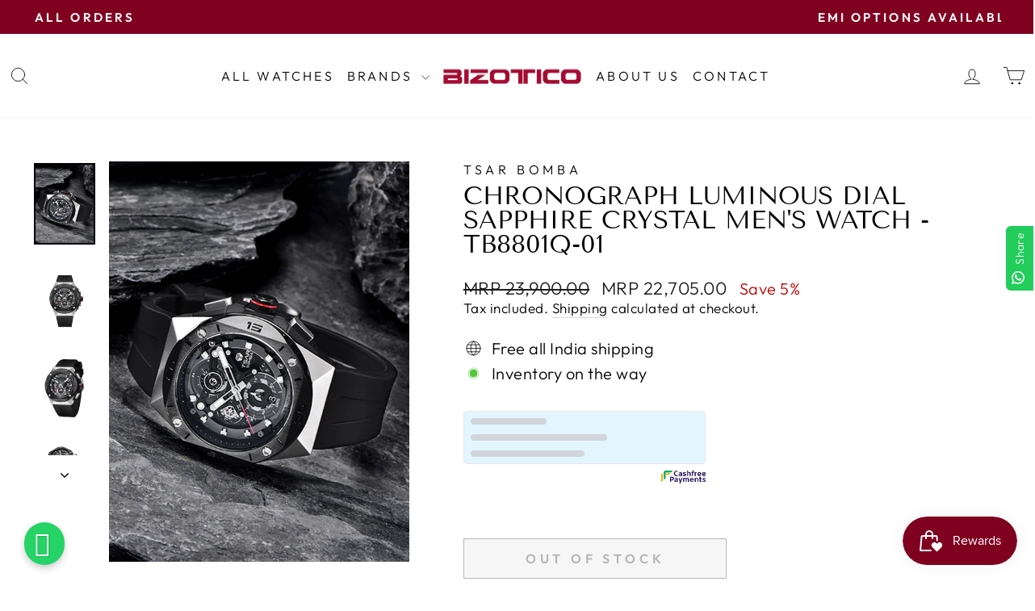

--- FILE ---
content_type: text/html; charset=utf-8
request_url: https://bizotico.com/products/chronograph-luminous-dial-sapphire-crystal-mens-watch-tb8801q-01
body_size: 32370
content:
<!doctype html>
<html class="no-js" lang="en" dir="ltr">
<head>
  <meta charset="utf-8">
  <meta http-equiv="X-UA-Compatible" content="IE=edge,chrome=1">
  <meta name="viewport" content="width=device-width,initial-scale=1">
  <meta name="theme-color" content="#800020">
  <link rel="canonical" href="https://bizotico.com/products/chronograph-luminous-dial-sapphire-crystal-mens-watch-tb8801q-01">
  <link rel="preconnect" href="https://cdn.shopify.com" crossorigin>
  <link rel="preconnect" href="https://fonts.shopifycdn.com" crossorigin>
  <link rel="dns-prefetch" href="https://productreviews.shopifycdn.com">
  <link rel="dns-prefetch" href="https://ajax.googleapis.com">
  <link rel="dns-prefetch" href="https://maps.googleapis.com">
  <link rel="dns-prefetch" href="https://maps.gstatic.com">


  <style>
    @font-face { 
  font-family:'FontAwesome';
  src:url(https://www.webshark.in/wp-content/plugins/elementor/assets/lib/font-awesome/fonts/fontawesome-webfont3e6e.eot?v=4.7.0);
  src:url('https://www.webshark.in/wp-content/plugins/elementor/assets/lib/font-awesome/fonts/fontawesome-webfontd41d.eot?#iefix&v=4.7.0') format('embedded-opentype'),url(https://www.webshark.in/wp-content/plugins/elementor/assets/lib/font-awesome/fonts/fontawesome-webfont3e6e.woff2?v=4.7.0) format('woff2'),url(https://www.webshark.in/wp-content/plugins/elementor/assets/lib/font-awesome/fonts/fontawesome-webfont3e6e.woff?v=4.7.0) format('woff'),url(https://www.webshark.in/wp-content/plugins/elementor/assets/lib/font-awesome/fonts/fontawesome-webfont3e6e.ttf?v=4.7.0) format('truetype'),url('https://www.webshark.in/wp-content/plugins/elementor/assets/lib/font-awesome/fonts/fontawesome-webfont3e6e.svg?v=4.7.0#fontawesomeregular') format('svg');
  font-weight:400;
  font-style:normal;
} 
 { 
  font-family:'FontAwesome';
  src:url(https://www.webshark.in/wp-content/plugins/elementor/assets/lib/font-awesome/fonts/fontawesome-webfont3e6e.eot?v=4.7.0);
  src:url('https://www.webshark.in/wp-content/plugins/elementor/assets/lib/font-awesome/fonts/fontawesome-webfontd41d.eot?#iefix&v=4.7.0') format('embedded-opentype'), url(https://www.webshark.in/wp-content/plugins/elementor/assets/lib/font-awesome/fonts/fontawesome-webfont3e6e.woff2?v=4.7.0) format('woff2'), url(https://www.webshark.in/wp-content/plugins/elementor/assets/lib/font-awesome/fonts/fontawesome-webfont3e6e.woff?v=4.7.0) format('woff'), url(https://www.webshark.in/wp-content/plugins/elementor/assets/lib/font-awesome/fonts/fontawesome-webfont3e6e.ttf?v=4.7.0) format('truetype'), url('https://www.webshark.in/wp-content/plugins/elementor/assets/lib/font-awesome/fonts/fontawesome-webfont3e6e.svg?v=4.7.0#fontawesomeregular') format('svg');
  font-weight:400;
  font-style:normal;
} 
@font-face { 
  font-family:"Font Awesome 5 Free";
  font-style:normal;
  font-weight:400;
  font-display:block;
  src:url(https://cdnjs.cloudflare.com/ajax/libs/font-awesome/5.15.4/webfonts/fa-regular-400.eot);
  src:url(https://cdnjs.cloudflare.com/ajax/libs/font-awesome/5.15.4/webfonts/fa-regular-400.eot?#iefix) format("embedded-opentype"),url(https://cdnjs.cloudflare.com/ajax/libs/font-awesome/5.15.4/webfonts/fa-regular-400.woff2) format("woff2"),url(https://cdnjs.cloudflare.com/ajax/libs/font-awesome/5.15.4/webfonts/fa-regular-400.woff) format("woff"),url(https://cdnjs.cloudflare.com/ajax/libs/font-awesome/5.15.4/webfonts/fa-regular-400.ttf) format("truetype"),url(https://cdnjs.cloudflare.com/ajax/libs/font-awesome/5.15.4/webfonts/fa-regular-400.svg#fontawesome) format("svg");
} 
@font-face { 
  font-family:"Font Awesome 5 Free";
  font-style:normal;
  font-weight:900;
  font-display:block;
  src:url(https://cdnjs.cloudflare.com/ajax/libs/font-awesome/5.15.4/webfonts/fa-solid-900.eot);
  src:url(https://cdnjs.cloudflare.com/ajax/libs/font-awesome/5.15.4/webfonts/fa-solid-900.eot?#iefix) format("embedded-opentype"),url(https://cdnjs.cloudflare.com/ajax/libs/font-awesome/5.15.4/webfonts/fa-solid-900.woff2) format("woff2"),url(https://cdnjs.cloudflare.com/ajax/libs/font-awesome/5.15.4/webfonts/fa-solid-900.woff) format("woff"),url(https://cdnjs.cloudflare.com/ajax/libs/font-awesome/5.15.4/webfonts/fa-solid-900.ttf) format("truetype"),url(https://cdnjs.cloudflare.com/ajax/libs/font-awesome/5.15.4/webfonts/fa-solid-900.svg#fontawesome) format("svg");
} 

a { 
    color: #007bff; 
    text-decoration: none; 
    background-color: transparent; 
    -webkit-text-decoration-skip: objects;
} 

a { 
    -ms-touch-action: manipulation; 
    touch-action: manipulation;
} 

a { 
    text-decoration: none; 
    outline: 0 solid;
} 

.btn { 
    display: inline-block; 
    font-weight: 400; 
    text-align: center; 
    white-space: nowrap; 
    vertical-align: middle; 
    border: 1px solid transparent; 
    padding: .375rem .75rem; 
    font-size: 1rem; 
    line-height: 1.5; 
    border-radius: .25rem;
} 

.btn { 
    font-size: 14px; 
    color: #fff; 
    text-transform: uppercase; 
    font-weight: 700; 
    padding: 0 35px; 
    height: 50px; 
    line-height: 50px; 
    border-radius: 50px; 
    position: relative; 
    z-index: 99;
} 

.btn { 
    display: inline-block; 
    font-weight: 400; 
    text-align: center; 
    white-space: nowrap; 
    vertical-align: middle; 
    -webkit-user-select: none; 
    -moz-user-select: none; 
    -ms-user-select: none; 
    user-select: none; 
    border: 1px solid transparent; 
    padding: .375rem .75rem; 
    font-size: 1rem; 
    line-height: 1.5; 
    border-radius: .25rem; 
    transition: background-color .15s ease-in-out,border-color .15s ease-in-out,box-shadow .15s ease-in-out;
} 

.btn { 
    font-size: 14px; 
    color: #fff; 
    text-transform: uppercase; 
    font-weight: 700; 
    padding: 0 35px; 
    height: 50px; 
    line-height: 50px; 
    border-radius: 50px; 
    -webkit-transition: all 0.3s linear 0s; 
    transition: all 0.3s linear 0s; 
    position: relative; 
    z-index: 99;
} 

.whatsappbtn { 
    border-radius: 100px; 
    font-size: 13px; 
    font-weight: bold; 
    letter-spacing: 1px; 
    padding: 10px 12px !important; 
    text-shadow: 1px 1px 1px rgba(0, 0, 0, 0.14); 
    text-transform: uppercase; 
    box-shadow: 0 4px 9px 0 rgba(0, 0, 0, 0.2); 
    background: #25D366 !important; 
    border: medium none; 
    animation: animate1 2s linear infinite;
  min-width: unset !important;
  border-radius: 360px !important;
  height: fit-content;
} 

.btn { 
    display: inline-block; 
    font-weight: 400; 
    text-align: center; 
    white-space: nowrap; 
    vertical-align: middle; 
    -webkit-user-select: none; 
    -moz-user-select: none; 
    -ms-user-select: none; 
    user-select: none; 
    border: 1px solid transparent; 
    padding: .375rem .75rem; 
    font-size: 1rem; 
    line-height: 1.5; 
    border-radius: .25rem; 
    transition: background-color .15s ease-in-out, border-color .15s ease-in-out, box-shadow .15s ease-in-out;
} 

a:visited { 
    text-decoration: none; 
    outline: 0 solid;
} 

a:hover { 
    color: #0056b3; 
    text-decoration: underline;
} 

a:focus,a:hover,a:visited { 
    text-decoration: none; 
    outline: 0 solid;
} 

a:hover { 
    color: #2882c3;
} 

.btn:focus,.btn:hover { 
    text-decoration: none;
} 

.btn:focus { 
    outline: 0; 
    box-shadow: 0 0 0 .2rem rgba(0,123,255,.25);
} 

.btn:focus { 
    outline: 0 solid; 
    -webkit-box-shadow: none; 
    box-shadow: none;
} 

.btn:focus { 
    outline: 0; 
    box-shadow: 0 0 0 .2rem rgba(0, 123, 255, .25);
} 

*,:after,:before { 
    box-sizing: border-box;
} 

a:active,a:focus,a:hover,a:visited { 
    text-decoration: none; 
    outline: 0 solid;
} 

.fa { 
    -moz-osx-font-smoothing: grayscale; 
    -webkit-font-smoothing: antialiased; 
    display: inline-block; 
    font-style: normal; 
    font-variant: normal; 
    text-rendering: auto; 
    line-height: 1;
} 

.fa { 
    font-family: "Font Awesome 5 Free";
} 

.fa { 
    font-weight: 900;
} 

.fa { 
    display: inline-block; 
    font: normal normal normal 14px/1 FontAwesome; 
    font-size: inherit; 
    text-rendering: auto; 
    -webkit-font-smoothing: antialiased; 
    -moz-osx-font-smoothing: grayscale;
} 

.what_txt i  { 
    font-size: 31px; 
    color: #fff;
} 

.fa-whatsapp:before { 
    content: "\f232";
} 



  </style><link rel="shortcut icon" href="//bizotico.com/cdn/shop/files/faviconbiz_32x32.png?v=1707208661" type="image/png" /><title>Chronograph Luminous Dial Sapphire Crystal Men&#39;s Watch - TB8801Q-01
&ndash; Bizotico
</title>
<meta name="description" content="Use collapsible tabs for more detailed information that will help customers make a purchasing decision. Ex: Shipping and return policies, size guides, and other common questions. Gender Case Color Case Material Case Thickness Men Silver Stainless Steel 11.5 mm Dial Color Dial Shape Case Size Strap Material Clear Round "><meta property="og:site_name" content="Bizotico">
  <meta property="og:url" content="https://bizotico.com/products/chronograph-luminous-dial-sapphire-crystal-mens-watch-tb8801q-01">
  <meta property="og:title" content="Chronograph Luminous Dial Sapphire Crystal Men&#39;s Watch -  TB8801Q-01">
  <meta property="og:type" content="product">
  <meta property="og:description" content="Use collapsible tabs for more detailed information that will help customers make a purchasing decision. Ex: Shipping and return policies, size guides, and other common questions. Gender Case Color Case Material Case Thickness Men Silver Stainless Steel 11.5 mm Dial Color Dial Shape Case Size Strap Material Clear Round "><meta property="og:image" content="http://bizotico.com/cdn/shop/files/TB8801Q-01_Theme2_4b2a302b-166a-4077-89e8-03b8f3d101da.jpg?v=1710396274">
    <meta property="og:image:secure_url" content="https://bizotico.com/cdn/shop/files/TB8801Q-01_Theme2_4b2a302b-166a-4077-89e8-03b8f3d101da.jpg?v=1710396274">
    <meta property="og:image:width" content="1500">
    <meta property="og:image:height" content="2000"><meta name="twitter:site" content="@BizoticoGroup">
  <meta name="twitter:card" content="summary_large_image">
  <meta name="twitter:title" content="Chronograph Luminous Dial Sapphire Crystal Men's Watch -  TB8801Q-01">
  <meta name="twitter:description" content="Use collapsible tabs for more detailed information that will help customers make a purchasing decision. Ex: Shipping and return policies, size guides, and other common questions. Gender Case Color Case Material Case Thickness Men Silver Stainless Steel 11.5 mm Dial Color Dial Shape Case Size Strap Material Clear Round ">
<style data-shopify>@font-face {
  font-family: "Tenor Sans";
  font-weight: 400;
  font-style: normal;
  font-display: swap;
  src: url("//bizotico.com/cdn/fonts/tenor_sans/tenorsans_n4.966071a72c28462a9256039d3e3dc5b0cf314f65.woff2") format("woff2"),
       url("//bizotico.com/cdn/fonts/tenor_sans/tenorsans_n4.2282841d948f9649ba5c3cad6ea46df268141820.woff") format("woff");
}

  @font-face {
  font-family: Outfit;
  font-weight: 300;
  font-style: normal;
  font-display: swap;
  src: url("//bizotico.com/cdn/fonts/outfit/outfit_n3.8c97ae4c4fac7c2ea467a6dc784857f4de7e0e37.woff2") format("woff2"),
       url("//bizotico.com/cdn/fonts/outfit/outfit_n3.b50a189ccde91f9bceee88f207c18c09f0b62a7b.woff") format("woff");
}


  @font-face {
  font-family: Outfit;
  font-weight: 600;
  font-style: normal;
  font-display: swap;
  src: url("//bizotico.com/cdn/fonts/outfit/outfit_n6.dfcbaa80187851df2e8384061616a8eaa1702fdc.woff2") format("woff2"),
       url("//bizotico.com/cdn/fonts/outfit/outfit_n6.88384e9fc3e36038624caccb938f24ea8008a91d.woff") format("woff");
}

  
  
</style><link href="//bizotico.com/cdn/shop/t/4/assets/theme.css?v=118864935896546261551706541894" rel="stylesheet" type="text/css" media="all" />
<style data-shopify>:root {
    --typeHeaderPrimary: "Tenor Sans";
    --typeHeaderFallback: sans-serif;
    --typeHeaderSize: 36px;
    --typeHeaderWeight: 400;
    --typeHeaderLineHeight: 1;
    --typeHeaderSpacing: 0.0em;

    --typeBasePrimary:Outfit;
    --typeBaseFallback:sans-serif;
    --typeBaseSize: 20px;
    --typeBaseWeight: 300;
    --typeBaseSpacing: 0.025em;
    --typeBaseLineHeight: 1.3;
    --typeBaselineHeightMinus01: 1.2;

    --typeCollectionTitle: 20px;

    --iconWeight: 2px;
    --iconLinecaps: round;

    
        --buttonRadius: 0;
    

    --colorGridOverlayOpacity: 0.12;
    }

    .placeholder-content {
    background-image: linear-gradient(100deg, #ffffff 40%, #f7f7f7 63%, #ffffff 79%);
    }</style><script>
    document.documentElement.className = document.documentElement.className.replace('no-js', 'js');

    window.theme = window.theme || {};
    theme.routes = {
      home: "/",
      cart: "/cart.js",
      cartPage: "/cart",
      cartAdd: "/cart/add.js",
      cartChange: "/cart/change.js",
      search: "/search",
      predictiveSearch: "/search/suggest"
    };
    theme.strings = {
      soldOut: "Out Of Stock",
      unavailable: "Unavailable",
      inStockLabel: "In stock, ready to ship",
      oneStockLabel: "Low stock - [count] item left",
      otherStockLabel: "Low stock - [count] items left",
      willNotShipUntil: "Ready to ship [date]",
      willBeInStockAfter: "Back in stock [date]",
      waitingForStock: "Inventory on the way",
      savePrice: "Save [saved_amount]",
      cartEmpty: "Your cart is currently empty.",
      cartTermsConfirmation: "You must agree with the terms and conditions of sales to check out",
      searchCollections: "Collections",
      searchPages: "Pages",
      searchArticles: "Articles",
      productFrom: "from ",
      maxQuantity: "You can only have [quantity] of [title] in your cart."
    };
    theme.settings = {
      cartType: "page",
      isCustomerTemplate: false,
      moneyFormat: "MRP {{amount}}",
      saveType: "percent",
      productImageSize: "portrait",
      productImageCover: true,
      predictiveSearch: true,
      predictiveSearchType: null,
      predictiveSearchVendor: true,
      predictiveSearchPrice: false,
      quickView: true,
      themeName: 'Impulse',
      themeVersion: "7.4.0"
    };
  </script>
  <script src="https://kit.fontawesome.com/b579b77a22.js" crossorigin="anonymous"></script>

  <script>window.performance && window.performance.mark && window.performance.mark('shopify.content_for_header.start');</script><meta name="google-site-verification" content="xWHKnyTlr4d2fOmccult6Xho-AMkXTkgEpXcr68zOps">
<meta id="shopify-digital-wallet" name="shopify-digital-wallet" content="/80842588444/digital_wallets/dialog">
<link rel="alternate" type="application/json+oembed" href="https://bizotico.com/products/chronograph-luminous-dial-sapphire-crystal-mens-watch-tb8801q-01.oembed">
<script async="async" src="/checkouts/internal/preloads.js?locale=en-IN"></script>
<script id="shopify-features" type="application/json">{"accessToken":"ab9311c23433d425f416b67371a73b7b","betas":["rich-media-storefront-analytics"],"domain":"bizotico.com","predictiveSearch":true,"shopId":80842588444,"locale":"en"}</script>
<script>var Shopify = Shopify || {};
Shopify.shop = "489710.myshopify.com";
Shopify.locale = "en";
Shopify.currency = {"active":"INR","rate":"1.0"};
Shopify.country = "IN";
Shopify.theme = {"name":"Impulse","id":157592027420,"schema_name":"Impulse","schema_version":"7.4.0","theme_store_id":857,"role":"main"};
Shopify.theme.handle = "null";
Shopify.theme.style = {"id":null,"handle":null};
Shopify.cdnHost = "bizotico.com/cdn";
Shopify.routes = Shopify.routes || {};
Shopify.routes.root = "/";</script>
<script type="module">!function(o){(o.Shopify=o.Shopify||{}).modules=!0}(window);</script>
<script>!function(o){function n(){var o=[];function n(){o.push(Array.prototype.slice.apply(arguments))}return n.q=o,n}var t=o.Shopify=o.Shopify||{};t.loadFeatures=n(),t.autoloadFeatures=n()}(window);</script>
<script id="shop-js-analytics" type="application/json">{"pageType":"product"}</script>
<script defer="defer" async type="module" src="//bizotico.com/cdn/shopifycloud/shop-js/modules/v2/client.init-shop-cart-sync_BN7fPSNr.en.esm.js"></script>
<script defer="defer" async type="module" src="//bizotico.com/cdn/shopifycloud/shop-js/modules/v2/chunk.common_Cbph3Kss.esm.js"></script>
<script defer="defer" async type="module" src="//bizotico.com/cdn/shopifycloud/shop-js/modules/v2/chunk.modal_DKumMAJ1.esm.js"></script>
<script type="module">
  await import("//bizotico.com/cdn/shopifycloud/shop-js/modules/v2/client.init-shop-cart-sync_BN7fPSNr.en.esm.js");
await import("//bizotico.com/cdn/shopifycloud/shop-js/modules/v2/chunk.common_Cbph3Kss.esm.js");
await import("//bizotico.com/cdn/shopifycloud/shop-js/modules/v2/chunk.modal_DKumMAJ1.esm.js");

  window.Shopify.SignInWithShop?.initShopCartSync?.({"fedCMEnabled":true,"windoidEnabled":true});

</script>
<script>(function() {
  var isLoaded = false;
  function asyncLoad() {
    if (isLoaded) return;
    isLoaded = true;
    var urls = ["https:\/\/configs.carthike.com\/carthike.js?shop=489710.myshopify.com"];
    for (var i = 0; i < urls.length; i++) {
      var s = document.createElement('script');
      s.type = 'text/javascript';
      s.async = true;
      s.src = urls[i];
      var x = document.getElementsByTagName('script')[0];
      x.parentNode.insertBefore(s, x);
    }
  };
  if(window.attachEvent) {
    window.attachEvent('onload', asyncLoad);
  } else {
    window.addEventListener('load', asyncLoad, false);
  }
})();</script>
<script id="__st">var __st={"a":80842588444,"offset":-18000,"reqid":"3cc363ba-bc5a-47ca-900e-4b5c7bbb881c-1769813850","pageurl":"bizotico.com\/products\/chronograph-luminous-dial-sapphire-crystal-mens-watch-tb8801q-01","u":"37c27b84690e","p":"product","rtyp":"product","rid":8937214869788};</script>
<script>window.ShopifyPaypalV4VisibilityTracking = true;</script>
<script id="captcha-bootstrap">!function(){'use strict';const t='contact',e='account',n='new_comment',o=[[t,t],['blogs',n],['comments',n],[t,'customer']],c=[[e,'customer_login'],[e,'guest_login'],[e,'recover_customer_password'],[e,'create_customer']],r=t=>t.map((([t,e])=>`form[action*='/${t}']:not([data-nocaptcha='true']) input[name='form_type'][value='${e}']`)).join(','),a=t=>()=>t?[...document.querySelectorAll(t)].map((t=>t.form)):[];function s(){const t=[...o],e=r(t);return a(e)}const i='password',u='form_key',d=['recaptcha-v3-token','g-recaptcha-response','h-captcha-response',i],f=()=>{try{return window.sessionStorage}catch{return}},m='__shopify_v',_=t=>t.elements[u];function p(t,e,n=!1){try{const o=window.sessionStorage,c=JSON.parse(o.getItem(e)),{data:r}=function(t){const{data:e,action:n}=t;return t[m]||n?{data:e,action:n}:{data:t,action:n}}(c);for(const[e,n]of Object.entries(r))t.elements[e]&&(t.elements[e].value=n);n&&o.removeItem(e)}catch(o){console.error('form repopulation failed',{error:o})}}const l='form_type',E='cptcha';function T(t){t.dataset[E]=!0}const w=window,h=w.document,L='Shopify',v='ce_forms',y='captcha';let A=!1;((t,e)=>{const n=(g='f06e6c50-85a8-45c8-87d0-21a2b65856fe',I='https://cdn.shopify.com/shopifycloud/storefront-forms-hcaptcha/ce_storefront_forms_captcha_hcaptcha.v1.5.2.iife.js',D={infoText:'Protected by hCaptcha',privacyText:'Privacy',termsText:'Terms'},(t,e,n)=>{const o=w[L][v],c=o.bindForm;if(c)return c(t,g,e,D).then(n);var r;o.q.push([[t,g,e,D],n]),r=I,A||(h.body.append(Object.assign(h.createElement('script'),{id:'captcha-provider',async:!0,src:r})),A=!0)});var g,I,D;w[L]=w[L]||{},w[L][v]=w[L][v]||{},w[L][v].q=[],w[L][y]=w[L][y]||{},w[L][y].protect=function(t,e){n(t,void 0,e),T(t)},Object.freeze(w[L][y]),function(t,e,n,w,h,L){const[v,y,A,g]=function(t,e,n){const i=e?o:[],u=t?c:[],d=[...i,...u],f=r(d),m=r(i),_=r(d.filter((([t,e])=>n.includes(e))));return[a(f),a(m),a(_),s()]}(w,h,L),I=t=>{const e=t.target;return e instanceof HTMLFormElement?e:e&&e.form},D=t=>v().includes(t);t.addEventListener('submit',(t=>{const e=I(t);if(!e)return;const n=D(e)&&!e.dataset.hcaptchaBound&&!e.dataset.recaptchaBound,o=_(e),c=g().includes(e)&&(!o||!o.value);(n||c)&&t.preventDefault(),c&&!n&&(function(t){try{if(!f())return;!function(t){const e=f();if(!e)return;const n=_(t);if(!n)return;const o=n.value;o&&e.removeItem(o)}(t);const e=Array.from(Array(32),(()=>Math.random().toString(36)[2])).join('');!function(t,e){_(t)||t.append(Object.assign(document.createElement('input'),{type:'hidden',name:u})),t.elements[u].value=e}(t,e),function(t,e){const n=f();if(!n)return;const o=[...t.querySelectorAll(`input[type='${i}']`)].map((({name:t})=>t)),c=[...d,...o],r={};for(const[a,s]of new FormData(t).entries())c.includes(a)||(r[a]=s);n.setItem(e,JSON.stringify({[m]:1,action:t.action,data:r}))}(t,e)}catch(e){console.error('failed to persist form',e)}}(e),e.submit())}));const S=(t,e)=>{t&&!t.dataset[E]&&(n(t,e.some((e=>e===t))),T(t))};for(const o of['focusin','change'])t.addEventListener(o,(t=>{const e=I(t);D(e)&&S(e,y())}));const B=e.get('form_key'),M=e.get(l),P=B&&M;t.addEventListener('DOMContentLoaded',(()=>{const t=y();if(P)for(const e of t)e.elements[l].value===M&&p(e,B);[...new Set([...A(),...v().filter((t=>'true'===t.dataset.shopifyCaptcha))])].forEach((e=>S(e,t)))}))}(h,new URLSearchParams(w.location.search),n,t,e,['guest_login'])})(!0,!0)}();</script>
<script integrity="sha256-4kQ18oKyAcykRKYeNunJcIwy7WH5gtpwJnB7kiuLZ1E=" data-source-attribution="shopify.loadfeatures" defer="defer" src="//bizotico.com/cdn/shopifycloud/storefront/assets/storefront/load_feature-a0a9edcb.js" crossorigin="anonymous"></script>
<script data-source-attribution="shopify.dynamic_checkout.dynamic.init">var Shopify=Shopify||{};Shopify.PaymentButton=Shopify.PaymentButton||{isStorefrontPortableWallets:!0,init:function(){window.Shopify.PaymentButton.init=function(){};var t=document.createElement("script");t.src="https://bizotico.com/cdn/shopifycloud/portable-wallets/latest/portable-wallets.en.js",t.type="module",document.head.appendChild(t)}};
</script>
<script data-source-attribution="shopify.dynamic_checkout.buyer_consent">
  function portableWalletsHideBuyerConsent(e){var t=document.getElementById("shopify-buyer-consent"),n=document.getElementById("shopify-subscription-policy-button");t&&n&&(t.classList.add("hidden"),t.setAttribute("aria-hidden","true"),n.removeEventListener("click",e))}function portableWalletsShowBuyerConsent(e){var t=document.getElementById("shopify-buyer-consent"),n=document.getElementById("shopify-subscription-policy-button");t&&n&&(t.classList.remove("hidden"),t.removeAttribute("aria-hidden"),n.addEventListener("click",e))}window.Shopify?.PaymentButton&&(window.Shopify.PaymentButton.hideBuyerConsent=portableWalletsHideBuyerConsent,window.Shopify.PaymentButton.showBuyerConsent=portableWalletsShowBuyerConsent);
</script>
<script>
  function portableWalletsCleanup(e){e&&e.src&&console.error("Failed to load portable wallets script "+e.src);var t=document.querySelectorAll("shopify-accelerated-checkout .shopify-payment-button__skeleton, shopify-accelerated-checkout-cart .wallet-cart-button__skeleton"),e=document.getElementById("shopify-buyer-consent");for(let e=0;e<t.length;e++)t[e].remove();e&&e.remove()}function portableWalletsNotLoadedAsModule(e){e instanceof ErrorEvent&&"string"==typeof e.message&&e.message.includes("import.meta")&&"string"==typeof e.filename&&e.filename.includes("portable-wallets")&&(window.removeEventListener("error",portableWalletsNotLoadedAsModule),window.Shopify.PaymentButton.failedToLoad=e,"loading"===document.readyState?document.addEventListener("DOMContentLoaded",window.Shopify.PaymentButton.init):window.Shopify.PaymentButton.init())}window.addEventListener("error",portableWalletsNotLoadedAsModule);
</script>

<script type="module" src="https://bizotico.com/cdn/shopifycloud/portable-wallets/latest/portable-wallets.en.js" onError="portableWalletsCleanup(this)" crossorigin="anonymous"></script>
<script nomodule>
  document.addEventListener("DOMContentLoaded", portableWalletsCleanup);
</script>

<link id="shopify-accelerated-checkout-styles" rel="stylesheet" media="screen" href="https://bizotico.com/cdn/shopifycloud/portable-wallets/latest/accelerated-checkout-backwards-compat.css" crossorigin="anonymous">
<style id="shopify-accelerated-checkout-cart">
        #shopify-buyer-consent {
  margin-top: 1em;
  display: inline-block;
  width: 100%;
}

#shopify-buyer-consent.hidden {
  display: none;
}

#shopify-subscription-policy-button {
  background: none;
  border: none;
  padding: 0;
  text-decoration: underline;
  font-size: inherit;
  cursor: pointer;
}

#shopify-subscription-policy-button::before {
  box-shadow: none;
}

      </style>

<script>window.performance && window.performance.mark && window.performance.mark('shopify.content_for_header.end');</script>

  <script src="//bizotico.com/cdn/shop/t/4/assets/vendor-scripts-v11.js" defer="defer"></script><script src="//bizotico.com/cdn/shop/t/4/assets/theme.js?v=81029108298769400841697111858" defer="defer"></script>

  







<!-- Google Tag Manager -->
<script>(function(w,d,s,l,i){w[l]=w[l]||[];w[l].push({'gtm.start':
new Date().getTime(),event:'gtm.js'});var f=d.getElementsByTagName(s)[0],
j=d.createElement(s),dl=l!='dataLayer'?'&l='+l:'';j.async=true;j.src=
'https://www.googletagmanager.com/gtm.js?id='+i+dl;f.parentNode.insertBefore(j,f);
})(window,document,'script','dataLayer','GTM-5KW3RP5L');</script>
<!-- End Google Tag Manager -->

<!-- BEGIN app block: shopify://apps/custlo-customer-account-pro/blocks/app-embed/f81081fd-cd04-43ee-897a-18ef0e5d9b04 -->












<script>
const NEW_ROUTES = { profile: "/pages/custlo?a=cd_my-profile",orders: "/pages/custlo?a=cd_orders",default: "/pages/custlo",};
const cdSelector = ` a[href$="/account/login"], a[href*="/customer_authentication"],  a[href$="/account"], a[href^="https://shopify.com/"][href*="/account"], a[href*="/customer_identity/redirect"], header a.account-actions__link, a[href^="https://account."]`;
  window.moneyFormat = "MRP {{amount}}";
   cart_lang_2 = "true";
    cdp_selector = "";
    lang_2 = "en";
    top_ordered_text_value = "Quantity ordered till now";
    cd_recently_viewed_products_add_to_cart = "Add to cart";
    cd_recently_viewed_products_sold_out     = "Sold out";
    cd_top_ordered_products_add_to_cart = "Add to cart";
    cd_top_ordered_products_sold_out     = "Sold out";
</script>
<script>
  window.custloIsCustomer = {
    isCustomer: false,
      shop_type: "/account/login"
  };
</script>

     



  

<!-- BEGIN app snippet: css-variables --><style>:root{--app_access_toggle:false;--updatebycustomer_toggle:true;--reorder_toggle:true;--sidebar_menu_size:15px;--sidebar_heading_size:28px;--sidebar_border:#e5e5e5;--sidebar_menu_header_background:#fff;--main_container_background_color:;--sidebar_menu_background:#fff;--sidebar_customer_name:#000;--sidebar_menu_text:#000;--sidebar_menu_active:#000;--sidebar_menu_hover:#000;--sidebar_menu_active_text:#fff;--sidebar_menu_text_hover:#fff;--main_content_text_size:16px;--main_content_heading_size:28px;--main_content_background:#fff;--main_content_foreground:#fff;--register_primary_button:;--registration_submit_button_align:;--register_primary_button_text:;--register_primary_button_hover:;--main_content_primary:#000;--main_content_primary_text:#fff;--main_content_primary_hover:#fff;--main_content_heading:#000;--main_content_text:#4d4d4d;--main_content_label:#000;--main_content_foreground_text:#000;--main_content_order_item_back:;--main_content_input_background:#F5F5F5;--main_content_border:#e5e5e5;--recently_viewed_products_title_font_size:13px;--recently_viewed_products_price_font_size:12px;--recently_viewed_products_add_to_card_font_size:15px;--recently_viewed_products_title_align:left;--recently_viewed_products_price_align:left;--recently_viewed_products_text_color:#0d0d0d;--recently_viewed_products_price_color:#3d3d3d;--recently_viewed_products_add_to_cart_text_color:#fff;--recently_viewed_products_add_to_cart_text_hover_color:#fff;--recently_viewed_products_add_to_cart_background_color:#000;--recently_viewed_products_add_to_cart_background_hover_color:#000;--recently_viewed_products_add_to_cart_border_color:#000;--recently_viewed_products_add_to_cart_border_hover_color:#000;--recently_viewed_products_status:false;--recently_viewed_products_empty_text_align:left;--recently_viewed_products_empty_button_align:left;--recently_viewed_products_empty_text_color:#0d0d0d;--recently_viewed_products_empty_button_color:;--recently_viewed_products_empty_text_font_size:15px;--recently_viewed_products_empty_button_font_size:15px;--recently_viewed_products_empty_button_text_color:#fff;--recently_viewed_products_empty_button_text_hover_color:#fff;--recently_viewed_products_empty_button_background_color:#000;--recently_viewed_products_empty_button_background_hover_color:#000;--recently_viewed_products_empty_button_border_color:#000;--recently_viewed_products_empty_button_border_hover_color:#000;--recently_viewed_products_variant_status:block;--recently_viewed_products_quantity_status:flex;--recently_viewed_products_price_status:block;--recently_viewed_products_add_to_cart_status:block;--top_ordered_products_title_font_size:13px;--top_ordered_products_price_font_size:12px;--top_ordered_products_count_font_size:12px;--top_ordered_products_add_to_card_font_size:15px;--top_ordered_products_title_align:left;--top_ordered_products_price_align:left;--top_ordered_products_count_align:left;--top_ordered_products_text_color:#0d0d0d;--top_ordered_products_price_color:#3d3d3d;--top_ordered_products_count_color:#3d3d3d;--top_ordered_products_add_to_cart_text_color:#fff;--top_ordered_products_add_to_cart_text_hover_color:#fff;--top_ordered_products_add_to_cart_background_color:#000;--top_ordered_products_add_to_cart_background_hover_color:#000;--top_ordered_products_add_to_cart_border_color:#000;--top_ordered_products_add_to_cart_border_hover_color:#000;--top_ordered_products_status:false;--top_ordered_products_empty_text_align:left;--top_ordered_products_empty_button_align:left;--top_ordered_products_empty_text_color:#0d0d0d;--top_ordered_products_empty_button_color:;--top_ordered_products_empty_text_font_size:15px;--top_ordered_products_empty_button_font_size:15px;--top_ordered_products_empty_button_text_color:#fff;--top_ordered_products_empty_button_text_hover_color:#fff;--top_ordered_products_empty_button_background_color:#000;--top_ordered_products_empty_button_background_hover_color:#000;--top_ordered_products_empty_button_border_color:;--top_ordered_products_empty_button_border_hover_color:#000;--register_page_form_background_color:;--register_form_width:px;--register_form_border_radius:px;--register_heading_font_size:4rem;--register_heading_color:;--register_label_font_color:;--register_label_font_size:px;--register_input_background_color:;--register_input_font_color:;--register_input_border_color:#CFCFCF;--register_input_border_radius:4px;--registration_submit_button_align:;--register_primary_button_text:;--register_primary_button_hover:;--top_ordered_products_variant_status:block;--top_ordered_products_quantity_status:flex;--top_ordered_products_price_status:block;--top_ordered_products_add_to_cart_status:block;}</style><!-- END app snippet -->


  <script src="https://cdn.shopify.com/extensions/019c0eff-d82d-7bbe-8f39-c38bf4a73f9b/customer-dashboard-pro-374/assets/cd_recently_viewed.js" defer></script>


<!-- END app block --><script src="https://cdn.shopify.com/extensions/a424d896-690a-47f2-a3ae-a82565eec47e/preorder-now-wolf-5/assets/preorde_panda.js" type="text/javascript" defer="defer"></script>
<script src="https://cdn.shopify.com/extensions/019c0eee-edaa-7efe-8d4d-9c5a39d5d323/smile-io-283/assets/smile-loader.js" type="text/javascript" defer="defer"></script>
<script src="https://cdn.shopify.com/extensions/019b0289-a7b2-75c4-bc89-75da59821462/avada-app-75/assets/air-reviews-block.js" type="text/javascript" defer="defer"></script>
<script src="https://cdn.shopify.com/extensions/019b0289-a7b2-75c4-bc89-75da59821462/avada-app-75/assets/air-reviews-summary.js" type="text/javascript" defer="defer"></script>
<link href="https://monorail-edge.shopifysvc.com" rel="dns-prefetch">
<script>(function(){if ("sendBeacon" in navigator && "performance" in window) {try {var session_token_from_headers = performance.getEntriesByType('navigation')[0].serverTiming.find(x => x.name == '_s').description;} catch {var session_token_from_headers = undefined;}var session_cookie_matches = document.cookie.match(/_shopify_s=([^;]*)/);var session_token_from_cookie = session_cookie_matches && session_cookie_matches.length === 2 ? session_cookie_matches[1] : "";var session_token = session_token_from_headers || session_token_from_cookie || "";function handle_abandonment_event(e) {var entries = performance.getEntries().filter(function(entry) {return /monorail-edge.shopifysvc.com/.test(entry.name);});if (!window.abandonment_tracked && entries.length === 0) {window.abandonment_tracked = true;var currentMs = Date.now();var navigation_start = performance.timing.navigationStart;var payload = {shop_id: 80842588444,url: window.location.href,navigation_start,duration: currentMs - navigation_start,session_token,page_type: "product"};window.navigator.sendBeacon("https://monorail-edge.shopifysvc.com/v1/produce", JSON.stringify({schema_id: "online_store_buyer_site_abandonment/1.1",payload: payload,metadata: {event_created_at_ms: currentMs,event_sent_at_ms: currentMs}}));}}window.addEventListener('pagehide', handle_abandonment_event);}}());</script>
<script id="web-pixels-manager-setup">(function e(e,d,r,n,o){if(void 0===o&&(o={}),!Boolean(null===(a=null===(i=window.Shopify)||void 0===i?void 0:i.analytics)||void 0===a?void 0:a.replayQueue)){var i,a;window.Shopify=window.Shopify||{};var t=window.Shopify;t.analytics=t.analytics||{};var s=t.analytics;s.replayQueue=[],s.publish=function(e,d,r){return s.replayQueue.push([e,d,r]),!0};try{self.performance.mark("wpm:start")}catch(e){}var l=function(){var e={modern:/Edge?\/(1{2}[4-9]|1[2-9]\d|[2-9]\d{2}|\d{4,})\.\d+(\.\d+|)|Firefox\/(1{2}[4-9]|1[2-9]\d|[2-9]\d{2}|\d{4,})\.\d+(\.\d+|)|Chrom(ium|e)\/(9{2}|\d{3,})\.\d+(\.\d+|)|(Maci|X1{2}).+ Version\/(15\.\d+|(1[6-9]|[2-9]\d|\d{3,})\.\d+)([,.]\d+|)( \(\w+\)|)( Mobile\/\w+|) Safari\/|Chrome.+OPR\/(9{2}|\d{3,})\.\d+\.\d+|(CPU[ +]OS|iPhone[ +]OS|CPU[ +]iPhone|CPU IPhone OS|CPU iPad OS)[ +]+(15[._]\d+|(1[6-9]|[2-9]\d|\d{3,})[._]\d+)([._]\d+|)|Android:?[ /-](13[3-9]|1[4-9]\d|[2-9]\d{2}|\d{4,})(\.\d+|)(\.\d+|)|Android.+Firefox\/(13[5-9]|1[4-9]\d|[2-9]\d{2}|\d{4,})\.\d+(\.\d+|)|Android.+Chrom(ium|e)\/(13[3-9]|1[4-9]\d|[2-9]\d{2}|\d{4,})\.\d+(\.\d+|)|SamsungBrowser\/([2-9]\d|\d{3,})\.\d+/,legacy:/Edge?\/(1[6-9]|[2-9]\d|\d{3,})\.\d+(\.\d+|)|Firefox\/(5[4-9]|[6-9]\d|\d{3,})\.\d+(\.\d+|)|Chrom(ium|e)\/(5[1-9]|[6-9]\d|\d{3,})\.\d+(\.\d+|)([\d.]+$|.*Safari\/(?![\d.]+ Edge\/[\d.]+$))|(Maci|X1{2}).+ Version\/(10\.\d+|(1[1-9]|[2-9]\d|\d{3,})\.\d+)([,.]\d+|)( \(\w+\)|)( Mobile\/\w+|) Safari\/|Chrome.+OPR\/(3[89]|[4-9]\d|\d{3,})\.\d+\.\d+|(CPU[ +]OS|iPhone[ +]OS|CPU[ +]iPhone|CPU IPhone OS|CPU iPad OS)[ +]+(10[._]\d+|(1[1-9]|[2-9]\d|\d{3,})[._]\d+)([._]\d+|)|Android:?[ /-](13[3-9]|1[4-9]\d|[2-9]\d{2}|\d{4,})(\.\d+|)(\.\d+|)|Mobile Safari.+OPR\/([89]\d|\d{3,})\.\d+\.\d+|Android.+Firefox\/(13[5-9]|1[4-9]\d|[2-9]\d{2}|\d{4,})\.\d+(\.\d+|)|Android.+Chrom(ium|e)\/(13[3-9]|1[4-9]\d|[2-9]\d{2}|\d{4,})\.\d+(\.\d+|)|Android.+(UC? ?Browser|UCWEB|U3)[ /]?(15\.([5-9]|\d{2,})|(1[6-9]|[2-9]\d|\d{3,})\.\d+)\.\d+|SamsungBrowser\/(5\.\d+|([6-9]|\d{2,})\.\d+)|Android.+MQ{2}Browser\/(14(\.(9|\d{2,})|)|(1[5-9]|[2-9]\d|\d{3,})(\.\d+|))(\.\d+|)|K[Aa][Ii]OS\/(3\.\d+|([4-9]|\d{2,})\.\d+)(\.\d+|)/},d=e.modern,r=e.legacy,n=navigator.userAgent;return n.match(d)?"modern":n.match(r)?"legacy":"unknown"}(),u="modern"===l?"modern":"legacy",c=(null!=n?n:{modern:"",legacy:""})[u],f=function(e){return[e.baseUrl,"/wpm","/b",e.hashVersion,"modern"===e.buildTarget?"m":"l",".js"].join("")}({baseUrl:d,hashVersion:r,buildTarget:u}),m=function(e){var d=e.version,r=e.bundleTarget,n=e.surface,o=e.pageUrl,i=e.monorailEndpoint;return{emit:function(e){var a=e.status,t=e.errorMsg,s=(new Date).getTime(),l=JSON.stringify({metadata:{event_sent_at_ms:s},events:[{schema_id:"web_pixels_manager_load/3.1",payload:{version:d,bundle_target:r,page_url:o,status:a,surface:n,error_msg:t},metadata:{event_created_at_ms:s}}]});if(!i)return console&&console.warn&&console.warn("[Web Pixels Manager] No Monorail endpoint provided, skipping logging."),!1;try{return self.navigator.sendBeacon.bind(self.navigator)(i,l)}catch(e){}var u=new XMLHttpRequest;try{return u.open("POST",i,!0),u.setRequestHeader("Content-Type","text/plain"),u.send(l),!0}catch(e){return console&&console.warn&&console.warn("[Web Pixels Manager] Got an unhandled error while logging to Monorail."),!1}}}}({version:r,bundleTarget:l,surface:e.surface,pageUrl:self.location.href,monorailEndpoint:e.monorailEndpoint});try{o.browserTarget=l,function(e){var d=e.src,r=e.async,n=void 0===r||r,o=e.onload,i=e.onerror,a=e.sri,t=e.scriptDataAttributes,s=void 0===t?{}:t,l=document.createElement("script"),u=document.querySelector("head"),c=document.querySelector("body");if(l.async=n,l.src=d,a&&(l.integrity=a,l.crossOrigin="anonymous"),s)for(var f in s)if(Object.prototype.hasOwnProperty.call(s,f))try{l.dataset[f]=s[f]}catch(e){}if(o&&l.addEventListener("load",o),i&&l.addEventListener("error",i),u)u.appendChild(l);else{if(!c)throw new Error("Did not find a head or body element to append the script");c.appendChild(l)}}({src:f,async:!0,onload:function(){if(!function(){var e,d;return Boolean(null===(d=null===(e=window.Shopify)||void 0===e?void 0:e.analytics)||void 0===d?void 0:d.initialized)}()){var d=window.webPixelsManager.init(e)||void 0;if(d){var r=window.Shopify.analytics;r.replayQueue.forEach((function(e){var r=e[0],n=e[1],o=e[2];d.publishCustomEvent(r,n,o)})),r.replayQueue=[],r.publish=d.publishCustomEvent,r.visitor=d.visitor,r.initialized=!0}}},onerror:function(){return m.emit({status:"failed",errorMsg:"".concat(f," has failed to load")})},sri:function(e){var d=/^sha384-[A-Za-z0-9+/=]+$/;return"string"==typeof e&&d.test(e)}(c)?c:"",scriptDataAttributes:o}),m.emit({status:"loading"})}catch(e){m.emit({status:"failed",errorMsg:(null==e?void 0:e.message)||"Unknown error"})}}})({shopId: 80842588444,storefrontBaseUrl: "https://bizotico.com",extensionsBaseUrl: "https://extensions.shopifycdn.com/cdn/shopifycloud/web-pixels-manager",monorailEndpoint: "https://monorail-edge.shopifysvc.com/unstable/produce_batch",surface: "storefront-renderer",enabledBetaFlags: ["2dca8a86"],webPixelsConfigList: [{"id":"936018204","configuration":"{\"endpoint\":\"https:\\\/\\\/api.parcelpanel.com\",\"debugMode\":\"false\"}","eventPayloadVersion":"v1","runtimeContext":"STRICT","scriptVersion":"f2b9a7bfa08fd9028733e48bf62dd9f1","type":"APP","apiClientId":2681387,"privacyPurposes":["ANALYTICS"],"dataSharingAdjustments":{"protectedCustomerApprovalScopes":["read_customer_address","read_customer_email","read_customer_name","read_customer_personal_data","read_customer_phone"]}},{"id":"715358492","configuration":"{\"config\":\"{\\\"pixel_id\\\":\\\"G-4QBGTM6ZGC\\\",\\\"target_country\\\":\\\"IN\\\",\\\"gtag_events\\\":[{\\\"type\\\":\\\"begin_checkout\\\",\\\"action_label\\\":\\\"G-4QBGTM6ZGC\\\"},{\\\"type\\\":\\\"search\\\",\\\"action_label\\\":\\\"G-4QBGTM6ZGC\\\"},{\\\"type\\\":\\\"view_item\\\",\\\"action_label\\\":[\\\"G-4QBGTM6ZGC\\\",\\\"MC-M851MD3B8N\\\"]},{\\\"type\\\":\\\"purchase\\\",\\\"action_label\\\":[\\\"G-4QBGTM6ZGC\\\",\\\"MC-M851MD3B8N\\\"]},{\\\"type\\\":\\\"page_view\\\",\\\"action_label\\\":[\\\"G-4QBGTM6ZGC\\\",\\\"MC-M851MD3B8N\\\"]},{\\\"type\\\":\\\"add_payment_info\\\",\\\"action_label\\\":\\\"G-4QBGTM6ZGC\\\"},{\\\"type\\\":\\\"add_to_cart\\\",\\\"action_label\\\":\\\"G-4QBGTM6ZGC\\\"}],\\\"enable_monitoring_mode\\\":false}\"}","eventPayloadVersion":"v1","runtimeContext":"OPEN","scriptVersion":"b2a88bafab3e21179ed38636efcd8a93","type":"APP","apiClientId":1780363,"privacyPurposes":[],"dataSharingAdjustments":{"protectedCustomerApprovalScopes":["read_customer_address","read_customer_email","read_customer_name","read_customer_personal_data","read_customer_phone"]}},{"id":"423100700","configuration":"{\"subdomain\": \"489710\"}","eventPayloadVersion":"v1","runtimeContext":"STRICT","scriptVersion":"7c43d34f3733b2440dd44bce7edbeb00","type":"APP","apiClientId":1615517,"privacyPurposes":["ANALYTICS","MARKETING","SALE_OF_DATA"],"dataSharingAdjustments":{"protectedCustomerApprovalScopes":["read_customer_address","read_customer_email","read_customer_name","read_customer_personal_data","read_customer_phone"]}},{"id":"shopify-app-pixel","configuration":"{}","eventPayloadVersion":"v1","runtimeContext":"STRICT","scriptVersion":"0450","apiClientId":"shopify-pixel","type":"APP","privacyPurposes":["ANALYTICS","MARKETING"]},{"id":"shopify-custom-pixel","eventPayloadVersion":"v1","runtimeContext":"LAX","scriptVersion":"0450","apiClientId":"shopify-pixel","type":"CUSTOM","privacyPurposes":["ANALYTICS","MARKETING"]}],isMerchantRequest: false,initData: {"shop":{"name":"Bizotico","paymentSettings":{"currencyCode":"INR"},"myshopifyDomain":"489710.myshopify.com","countryCode":"IN","storefrontUrl":"https:\/\/bizotico.com"},"customer":null,"cart":null,"checkout":null,"productVariants":[{"price":{"amount":22705.0,"currencyCode":"INR"},"product":{"title":"Chronograph Luminous Dial Sapphire Crystal Men's Watch -  TB8801Q-01","vendor":"TSAR BOMBA","id":"8937214869788","untranslatedTitle":"Chronograph Luminous Dial Sapphire Crystal Men's Watch -  TB8801Q-01","url":"\/products\/chronograph-luminous-dial-sapphire-crystal-mens-watch-tb8801q-01","type":"Quartz"},"id":"47493191205148","image":{"src":"\/\/bizotico.com\/cdn\/shop\/files\/TB8801Q-01_Theme2_4b2a302b-166a-4077-89e8-03b8f3d101da.jpg?v=1710396274"},"sku":"TB8801Q-01","title":"Default Title","untranslatedTitle":"Default Title"}],"purchasingCompany":null},},"https://bizotico.com/cdn","1d2a099fw23dfb22ep557258f5m7a2edbae",{"modern":"","legacy":""},{"shopId":"80842588444","storefrontBaseUrl":"https:\/\/bizotico.com","extensionBaseUrl":"https:\/\/extensions.shopifycdn.com\/cdn\/shopifycloud\/web-pixels-manager","surface":"storefront-renderer","enabledBetaFlags":"[\"2dca8a86\"]","isMerchantRequest":"false","hashVersion":"1d2a099fw23dfb22ep557258f5m7a2edbae","publish":"custom","events":"[[\"page_viewed\",{}],[\"product_viewed\",{\"productVariant\":{\"price\":{\"amount\":22705.0,\"currencyCode\":\"INR\"},\"product\":{\"title\":\"Chronograph Luminous Dial Sapphire Crystal Men's Watch -  TB8801Q-01\",\"vendor\":\"TSAR BOMBA\",\"id\":\"8937214869788\",\"untranslatedTitle\":\"Chronograph Luminous Dial Sapphire Crystal Men's Watch -  TB8801Q-01\",\"url\":\"\/products\/chronograph-luminous-dial-sapphire-crystal-mens-watch-tb8801q-01\",\"type\":\"Quartz\"},\"id\":\"47493191205148\",\"image\":{\"src\":\"\/\/bizotico.com\/cdn\/shop\/files\/TB8801Q-01_Theme2_4b2a302b-166a-4077-89e8-03b8f3d101da.jpg?v=1710396274\"},\"sku\":\"TB8801Q-01\",\"title\":\"Default Title\",\"untranslatedTitle\":\"Default Title\"}}]]"});</script><script>
  window.ShopifyAnalytics = window.ShopifyAnalytics || {};
  window.ShopifyAnalytics.meta = window.ShopifyAnalytics.meta || {};
  window.ShopifyAnalytics.meta.currency = 'INR';
  var meta = {"product":{"id":8937214869788,"gid":"gid:\/\/shopify\/Product\/8937214869788","vendor":"TSAR BOMBA","type":"Quartz","handle":"chronograph-luminous-dial-sapphire-crystal-mens-watch-tb8801q-01","variants":[{"id":47493191205148,"price":2270500,"name":"Chronograph Luminous Dial Sapphire Crystal Men's Watch -  TB8801Q-01","public_title":null,"sku":"TB8801Q-01"}],"remote":false},"page":{"pageType":"product","resourceType":"product","resourceId":8937214869788,"requestId":"3cc363ba-bc5a-47ca-900e-4b5c7bbb881c-1769813850"}};
  for (var attr in meta) {
    window.ShopifyAnalytics.meta[attr] = meta[attr];
  }
</script>
<script class="analytics">
  (function () {
    var customDocumentWrite = function(content) {
      var jquery = null;

      if (window.jQuery) {
        jquery = window.jQuery;
      } else if (window.Checkout && window.Checkout.$) {
        jquery = window.Checkout.$;
      }

      if (jquery) {
        jquery('body').append(content);
      }
    };

    var hasLoggedConversion = function(token) {
      if (token) {
        return document.cookie.indexOf('loggedConversion=' + token) !== -1;
      }
      return false;
    }

    var setCookieIfConversion = function(token) {
      if (token) {
        var twoMonthsFromNow = new Date(Date.now());
        twoMonthsFromNow.setMonth(twoMonthsFromNow.getMonth() + 2);

        document.cookie = 'loggedConversion=' + token + '; expires=' + twoMonthsFromNow;
      }
    }

    var trekkie = window.ShopifyAnalytics.lib = window.trekkie = window.trekkie || [];
    if (trekkie.integrations) {
      return;
    }
    trekkie.methods = [
      'identify',
      'page',
      'ready',
      'track',
      'trackForm',
      'trackLink'
    ];
    trekkie.factory = function(method) {
      return function() {
        var args = Array.prototype.slice.call(arguments);
        args.unshift(method);
        trekkie.push(args);
        return trekkie;
      };
    };
    for (var i = 0; i < trekkie.methods.length; i++) {
      var key = trekkie.methods[i];
      trekkie[key] = trekkie.factory(key);
    }
    trekkie.load = function(config) {
      trekkie.config = config || {};
      trekkie.config.initialDocumentCookie = document.cookie;
      var first = document.getElementsByTagName('script')[0];
      var script = document.createElement('script');
      script.type = 'text/javascript';
      script.onerror = function(e) {
        var scriptFallback = document.createElement('script');
        scriptFallback.type = 'text/javascript';
        scriptFallback.onerror = function(error) {
                var Monorail = {
      produce: function produce(monorailDomain, schemaId, payload) {
        var currentMs = new Date().getTime();
        var event = {
          schema_id: schemaId,
          payload: payload,
          metadata: {
            event_created_at_ms: currentMs,
            event_sent_at_ms: currentMs
          }
        };
        return Monorail.sendRequest("https://" + monorailDomain + "/v1/produce", JSON.stringify(event));
      },
      sendRequest: function sendRequest(endpointUrl, payload) {
        // Try the sendBeacon API
        if (window && window.navigator && typeof window.navigator.sendBeacon === 'function' && typeof window.Blob === 'function' && !Monorail.isIos12()) {
          var blobData = new window.Blob([payload], {
            type: 'text/plain'
          });

          if (window.navigator.sendBeacon(endpointUrl, blobData)) {
            return true;
          } // sendBeacon was not successful

        } // XHR beacon

        var xhr = new XMLHttpRequest();

        try {
          xhr.open('POST', endpointUrl);
          xhr.setRequestHeader('Content-Type', 'text/plain');
          xhr.send(payload);
        } catch (e) {
          console.log(e);
        }

        return false;
      },
      isIos12: function isIos12() {
        return window.navigator.userAgent.lastIndexOf('iPhone; CPU iPhone OS 12_') !== -1 || window.navigator.userAgent.lastIndexOf('iPad; CPU OS 12_') !== -1;
      }
    };
    Monorail.produce('monorail-edge.shopifysvc.com',
      'trekkie_storefront_load_errors/1.1',
      {shop_id: 80842588444,
      theme_id: 157592027420,
      app_name: "storefront",
      context_url: window.location.href,
      source_url: "//bizotico.com/cdn/s/trekkie.storefront.c59ea00e0474b293ae6629561379568a2d7c4bba.min.js"});

        };
        scriptFallback.async = true;
        scriptFallback.src = '//bizotico.com/cdn/s/trekkie.storefront.c59ea00e0474b293ae6629561379568a2d7c4bba.min.js';
        first.parentNode.insertBefore(scriptFallback, first);
      };
      script.async = true;
      script.src = '//bizotico.com/cdn/s/trekkie.storefront.c59ea00e0474b293ae6629561379568a2d7c4bba.min.js';
      first.parentNode.insertBefore(script, first);
    };
    trekkie.load(
      {"Trekkie":{"appName":"storefront","development":false,"defaultAttributes":{"shopId":80842588444,"isMerchantRequest":null,"themeId":157592027420,"themeCityHash":"5033060431172341657","contentLanguage":"en","currency":"INR","eventMetadataId":"2487c851-ae44-46a1-a5ed-136287c872dd"},"isServerSideCookieWritingEnabled":true,"monorailRegion":"shop_domain","enabledBetaFlags":["65f19447","b5387b81"]},"Session Attribution":{},"S2S":{"facebookCapiEnabled":false,"source":"trekkie-storefront-renderer","apiClientId":580111}}
    );

    var loaded = false;
    trekkie.ready(function() {
      if (loaded) return;
      loaded = true;

      window.ShopifyAnalytics.lib = window.trekkie;

      var originalDocumentWrite = document.write;
      document.write = customDocumentWrite;
      try { window.ShopifyAnalytics.merchantGoogleAnalytics.call(this); } catch(error) {};
      document.write = originalDocumentWrite;

      window.ShopifyAnalytics.lib.page(null,{"pageType":"product","resourceType":"product","resourceId":8937214869788,"requestId":"3cc363ba-bc5a-47ca-900e-4b5c7bbb881c-1769813850","shopifyEmitted":true});

      var match = window.location.pathname.match(/checkouts\/(.+)\/(thank_you|post_purchase)/)
      var token = match? match[1]: undefined;
      if (!hasLoggedConversion(token)) {
        setCookieIfConversion(token);
        window.ShopifyAnalytics.lib.track("Viewed Product",{"currency":"INR","variantId":47493191205148,"productId":8937214869788,"productGid":"gid:\/\/shopify\/Product\/8937214869788","name":"Chronograph Luminous Dial Sapphire Crystal Men's Watch -  TB8801Q-01","price":"22705.00","sku":"TB8801Q-01","brand":"TSAR BOMBA","variant":null,"category":"Quartz","nonInteraction":true,"remote":false},undefined,undefined,{"shopifyEmitted":true});
      window.ShopifyAnalytics.lib.track("monorail:\/\/trekkie_storefront_viewed_product\/1.1",{"currency":"INR","variantId":47493191205148,"productId":8937214869788,"productGid":"gid:\/\/shopify\/Product\/8937214869788","name":"Chronograph Luminous Dial Sapphire Crystal Men's Watch -  TB8801Q-01","price":"22705.00","sku":"TB8801Q-01","brand":"TSAR BOMBA","variant":null,"category":"Quartz","nonInteraction":true,"remote":false,"referer":"https:\/\/bizotico.com\/products\/chronograph-luminous-dial-sapphire-crystal-mens-watch-tb8801q-01"});
      }
    });


        var eventsListenerScript = document.createElement('script');
        eventsListenerScript.async = true;
        eventsListenerScript.src = "//bizotico.com/cdn/shopifycloud/storefront/assets/shop_events_listener-3da45d37.js";
        document.getElementsByTagName('head')[0].appendChild(eventsListenerScript);

})();</script>
<script
  defer
  src="https://bizotico.com/cdn/shopifycloud/perf-kit/shopify-perf-kit-3.1.0.min.js"
  data-application="storefront-renderer"
  data-shop-id="80842588444"
  data-render-region="gcp-us-central1"
  data-page-type="product"
  data-theme-instance-id="157592027420"
  data-theme-name="Impulse"
  data-theme-version="7.4.0"
  data-monorail-region="shop_domain"
  data-resource-timing-sampling-rate="10"
  data-shs="true"
  data-shs-beacon="true"
  data-shs-export-with-fetch="true"
  data-shs-logs-sample-rate="1"
  data-shs-beacon-endpoint="https://bizotico.com/api/collect"
></script>
</head>

<body class="template-product" data-center-text="false" data-button_style="square" data-type_header_capitalize="true" data-type_headers_align_text="false" data-type_product_capitalize="true" data-swatch_style="square" >

  <div id="shopify-section-ezfy-custom-fonts" class="shopify-section">


</div>
  <a class="in-page-link visually-hidden skip-link" href="#MainContent">Skip to content</a>

  <div id="PageContainer" class="page-container">
    <div class="transition-body"><!-- BEGIN sections: header-group -->
<div id="shopify-section-sections--20545902739740__announcement" class="shopify-section shopify-section-group-header-group"><style></style>
  <div class="announcement-bar">
    <div class="page-width">
      <div class="slideshow-wrapper">
        <button type="button" class="visually-hidden slideshow__pause" data-id="sections--20545902739740__announcement" aria-live="polite">
          <span class="slideshow__pause-stop">
            <svg aria-hidden="true" focusable="false" role="presentation" class="icon icon-pause" viewBox="0 0 10 13"><path d="M0 0h3v13H0zm7 0h3v13H7z" fill-rule="evenodd"/></svg>
            <span class="icon__fallback-text">Pause slideshow</span>
          </span>
          <span class="slideshow__pause-play">
            <svg aria-hidden="true" focusable="false" role="presentation" class="icon icon-play" viewBox="18.24 17.35 24.52 28.3"><path fill="#323232" d="M22.1 19.151v25.5l20.4-13.489-20.4-12.011z"/></svg>
            <span class="icon__fallback-text">Play slideshow</span>
          </span>
        </button>

        <div
          id="AnnouncementSlider"
          class="announcement-slider"
          data-compact="true"
          data-block-count="2"><div
                id="AnnouncementSlide-announcement-0"
                class="announcement-slider__slide"
                data-index="0"
                
              ><a class="announcement-link" href="/collections/all"><span class="announcement-text">FREE SHIPPING ON ALL ORDERS</span></a></div><div
                id="AnnouncementSlide-announcement_9UUfBj"
                class="announcement-slider__slide"
                data-index="1"
                
              ><span class="announcement-text">EMI OPTIONS AVAILABLE AT CHECKOUT</span></div></div>
      </div>
    </div>
  </div>




</div><div id="shopify-section-sections--20545902739740__header" class="shopify-section shopify-section-group-header-group">

<div id="NavDrawer" class="drawer drawer--left">
  <div class="drawer__contents">
    <div class="drawer__fixed-header">
      <div class="drawer__header appear-animation appear-delay-1">
        <div class="h2 drawer__title"></div>
        <div class="drawer__close">
          <button type="button" class="drawer__close-button js-drawer-close">
            <svg aria-hidden="true" focusable="false" role="presentation" class="icon icon-close" viewBox="0 0 64 64"><title>icon-X</title><path d="m19 17.61 27.12 27.13m0-27.12L19 44.74"/></svg>
            <span class="icon__fallback-text">Close menu</span>
          </button>
        </div>
      </div>
    </div>
    <div class="drawer__scrollable">
      <ul class="mobile-nav" role="navigation" aria-label="Primary"><li class="mobile-nav__item appear-animation appear-delay-2"><a href="/collections/modern-watches" class="mobile-nav__link mobile-nav__link--top-level">ALL WATCHES</a></li><li class="mobile-nav__item appear-animation appear-delay-3"><div class="mobile-nav__has-sublist"><button type="button"
                    aria-controls="Linklist-2"
                    class="mobile-nav__link--button mobile-nav__link--top-level collapsible-trigger collapsible--auto-height">
                    <span class="mobile-nav__faux-link">
                      BRANDS
                    </span>
                    <div class="mobile-nav__toggle">
                      <span class="faux-button"><span class="collapsible-trigger__icon collapsible-trigger__icon--open" role="presentation">
  <svg aria-hidden="true" focusable="false" role="presentation" class="icon icon--wide icon-chevron-down" viewBox="0 0 28 16"><path d="m1.57 1.59 12.76 12.77L27.1 1.59" stroke-width="2" stroke="#000" fill="none"/></svg>
</span>
</span>
                    </div>
                  </button></div><div id="Linklist-2"
                class="mobile-nav__sublist collapsible-content collapsible-content--all"
                >
                <div class="collapsible-content__inner">
                  <ul class="mobile-nav__sublist"><li class="mobile-nav__item">
                        <div class="mobile-nav__child-item"><button type="button"
                            aria-controls="Sublinklist-2-1"
                            class="mobile-nav__link--button collapsible-trigger">
                              <span class="mobile-nav__faux-link">A-E</span><span class="collapsible-trigger__icon collapsible-trigger__icon--circle collapsible-trigger__icon--open" role="presentation">
  <svg aria-hidden="true" focusable="false" role="presentation" class="icon icon--wide icon-chevron-down" viewBox="0 0 28 16"><path d="m1.57 1.59 12.76 12.77L27.1 1.59" stroke-width="2" stroke="#000" fill="none"/></svg>
</span>
</button></div><div
                            id="Sublinklist-2-1"
                            aria-labelledby="Sublabel-1"
                            class="mobile-nav__sublist collapsible-content collapsible-content--all"
                            >
                            <div class="collapsible-content__inner">
                              <ul class="mobile-nav__grandchildlist"><li class="mobile-nav__item">
                                    <a href="/collections/aries-gold" class="mobile-nav__link">
                                      Aries Gold
                                    </a>
                                  </li><li class="mobile-nav__item">
                                    <a href="/collections/avi-8" class="mobile-nav__link">
                                      AVI-8
                                    </a>
                                  </li><li class="mobile-nav__item">
                                    <a href="/collections/duxot" class="mobile-nav__link">
                                      Duxot
                                    </a>
                                  </li><li class="mobile-nav__item">
                                    <a href="/collections/earnshaw" class="mobile-nav__link">
                                      Earnshaw
                                    </a>
                                  </li></ul>
                            </div>
                          </div></li><li class="mobile-nav__item">
                        <div class="mobile-nav__child-item"><button type="button"
                            aria-controls="Sublinklist-2-2"
                            class="mobile-nav__link--button collapsible-trigger">
                              <span class="mobile-nav__faux-link">F-M</span><span class="collapsible-trigger__icon collapsible-trigger__icon--circle collapsible-trigger__icon--open" role="presentation">
  <svg aria-hidden="true" focusable="false" role="presentation" class="icon icon--wide icon-chevron-down" viewBox="0 0 28 16"><path d="m1.57 1.59 12.76 12.77L27.1 1.59" stroke-width="2" stroke="#000" fill="none"/></svg>
</span>
</button></div><div
                            id="Sublinklist-2-2"
                            aria-labelledby="Sublabel-2"
                            class="mobile-nav__sublist collapsible-content collapsible-content--all"
                            >
                            <div class="collapsible-content__inner">
                              <ul class="mobile-nav__grandchildlist"><li class="mobile-nav__item">
                                    <a href="/collections/ferro" class="mobile-nav__link">
                                      Ferro
                                    </a>
                                  </li><li class="mobile-nav__item">
                                    <a href="/collections/lee-cooper" class="mobile-nav__link">
                                      Lee Cooper
                                    </a>
                                  </li><li class="mobile-nav__item">
                                    <a href="/products/player-series-silver-three-card-poker-automatic-watch-lucky-harvey" class="mobile-nav__link">
                                      Lucky Harvey
                                    </a>
                                  </li><li class="mobile-nav__item">
                                    <a href="/collections/mazucato" class="mobile-nav__link">
                                      Mazzucato
                                    </a>
                                  </li></ul>
                            </div>
                          </div></li><li class="mobile-nav__item">
                        <div class="mobile-nav__child-item"><button type="button"
                            aria-controls="Sublinklist-2-3"
                            class="mobile-nav__link--button collapsible-trigger">
                              <span class="mobile-nav__faux-link">N-R</span><span class="collapsible-trigger__icon collapsible-trigger__icon--circle collapsible-trigger__icon--open" role="presentation">
  <svg aria-hidden="true" focusable="false" role="presentation" class="icon icon--wide icon-chevron-down" viewBox="0 0 28 16"><path d="m1.57 1.59 12.76 12.77L27.1 1.59" stroke-width="2" stroke="#000" fill="none"/></svg>
</span>
</button></div><div
                            id="Sublinklist-2-3"
                            aria-labelledby="Sublabel-3"
                            class="mobile-nav__sublist collapsible-content collapsible-content--all"
                            >
                            <div class="collapsible-content__inner">
                              <ul class="mobile-nav__grandchildlist"><li class="mobile-nav__item">
                                    <a href="/collections/nubeo" class="mobile-nav__link">
                                      Nubeo
                                    </a>
                                  </li><li class="mobile-nav__item">
                                    <a href="/collections/nsquare" class="mobile-nav__link">
                                      NSquare
                                    </a>
                                  </li><li class="mobile-nav__item">
                                    <a href="/collections/obaku" class="mobile-nav__link">
                                      Obaku
                                    </a>
                                  </li><li class="mobile-nav__item">
                                    <a href="/collections/quantum" class="mobile-nav__link">
                                      Quantum
                                    </a>
                                  </li><li class="mobile-nav__item">
                                    <a href="/collections/roamer" class="mobile-nav__link">
                                      Roamer
                                    </a>
                                  </li></ul>
                            </div>
                          </div></li><li class="mobile-nav__item">
                        <div class="mobile-nav__child-item"><button type="button"
                            aria-controls="Sublinklist-2-4"
                            class="mobile-nav__link--button collapsible-trigger">
                              <span class="mobile-nav__faux-link">S-Z</span><span class="collapsible-trigger__icon collapsible-trigger__icon--circle collapsible-trigger__icon--open" role="presentation">
  <svg aria-hidden="true" focusable="false" role="presentation" class="icon icon--wide icon-chevron-down" viewBox="0 0 28 16"><path d="m1.57 1.59 12.76 12.77L27.1 1.59" stroke-width="2" stroke="#000" fill="none"/></svg>
</span>
</button></div><div
                            id="Sublinklist-2-4"
                            aria-labelledby="Sublabel-4"
                            class="mobile-nav__sublist collapsible-content collapsible-content--all"
                            >
                            <div class="collapsible-content__inner">
                              <ul class="mobile-nav__grandchildlist"><li class="mobile-nav__item">
                                    <a href="/collections/scuderia-ferrari" class="mobile-nav__link">
                                      Scuderia Ferrari
                                    </a>
                                  </li><li class="mobile-nav__item">
                                    <a href="/collections/strand-by-obaku" class="mobile-nav__link">
                                      Strand By Obaku
                                    </a>
                                  </li><li class="mobile-nav__item">
                                    <a href="/collections/sprayground" class="mobile-nav__link">
                                      Sprayground
                                    </a>
                                  </li><li class="mobile-nav__item">
                                    <a href="/collections/the-electricianz" class="mobile-nav__link">
                                      The Electricianz
                                    </a>
                                  </li><li class="mobile-nav__item">
                                    <a href="/collections/tsar-bomba" class="mobile-nav__link">
                                      Tsar Bomba
                                    </a>
                                  </li><li class="mobile-nav__item">
                                    <a href="/collections/zinvo" class="mobile-nav__link">
                                      Zinvo
                                    </a>
                                  </li></ul>
                            </div>
                          </div></li></ul>
                </div>
              </div></li><li class="mobile-nav__item appear-animation appear-delay-4"><a href="/pages/about" class="mobile-nav__link mobile-nav__link--top-level">ABOUT US</a></li><li class="mobile-nav__item appear-animation appear-delay-5"><a href="/pages/contact" class="mobile-nav__link mobile-nav__link--top-level">CONTACT</a></li><li class="mobile-nav__item mobile-nav__item--secondary">
            <div class="grid"><div class="grid__item one-half appear-animation appear-delay-6">
                  <a href="/account" class="mobile-nav__link">Log in
</a>
                </div></div>
          </li></ul><ul class="mobile-nav__social appear-animation appear-delay-7"><li class="mobile-nav__social-item">
            <a target="_blank" rel="noopener" href="https://www.instagram.com/bizotico/" title="Bizotico on Instagram">
              <svg aria-hidden="true" focusable="false" role="presentation" class="icon icon-instagram" viewBox="0 0 32 32"><title>instagram</title><path fill="#444" d="M16 3.094c4.206 0 4.7.019 6.363.094 1.538.069 2.369.325 2.925.544.738.287 1.262.625 1.813 1.175s.894 1.075 1.175 1.813c.212.556.475 1.387.544 2.925.075 1.662.094 2.156.094 6.363s-.019 4.7-.094 6.363c-.069 1.538-.325 2.369-.544 2.925-.288.738-.625 1.262-1.175 1.813s-1.075.894-1.813 1.175c-.556.212-1.387.475-2.925.544-1.663.075-2.156.094-6.363.094s-4.7-.019-6.363-.094c-1.537-.069-2.369-.325-2.925-.544-.737-.288-1.263-.625-1.813-1.175s-.894-1.075-1.175-1.813c-.212-.556-.475-1.387-.544-2.925-.075-1.663-.094-2.156-.094-6.363s.019-4.7.094-6.363c.069-1.537.325-2.369.544-2.925.287-.737.625-1.263 1.175-1.813s1.075-.894 1.813-1.175c.556-.212 1.388-.475 2.925-.544 1.662-.081 2.156-.094 6.363-.094zm0-2.838c-4.275 0-4.813.019-6.494.094-1.675.075-2.819.344-3.819.731-1.037.4-1.913.944-2.788 1.819S1.486 4.656 1.08 5.688c-.387 1-.656 2.144-.731 3.825-.075 1.675-.094 2.213-.094 6.488s.019 4.813.094 6.494c.075 1.675.344 2.819.731 3.825.4 1.038.944 1.913 1.819 2.788s1.756 1.413 2.788 1.819c1 .387 2.144.656 3.825.731s2.213.094 6.494.094 4.813-.019 6.494-.094c1.675-.075 2.819-.344 3.825-.731 1.038-.4 1.913-.944 2.788-1.819s1.413-1.756 1.819-2.788c.387-1 .656-2.144.731-3.825s.094-2.212.094-6.494-.019-4.813-.094-6.494c-.075-1.675-.344-2.819-.731-3.825-.4-1.038-.944-1.913-1.819-2.788s-1.756-1.413-2.788-1.819c-1-.387-2.144-.656-3.825-.731C20.812.275 20.275.256 16 .256z"/><path fill="#444" d="M16 7.912a8.088 8.088 0 0 0 0 16.175c4.463 0 8.087-3.625 8.087-8.088s-3.625-8.088-8.088-8.088zm0 13.338a5.25 5.25 0 1 1 0-10.5 5.25 5.25 0 1 1 0 10.5zM26.294 7.594a1.887 1.887 0 1 1-3.774.002 1.887 1.887 0 0 1 3.774-.003z"/></svg>
              <span class="icon__fallback-text">Instagram</span>
            </a>
          </li><li class="mobile-nav__social-item">
            <a target="_blank" rel="noopener" href="https://www.facebook.com/Bizotico/" title="Bizotico on Facebook">
              <svg aria-hidden="true" focusable="false" role="presentation" class="icon icon-facebook" viewBox="0 0 14222 14222"><path d="M14222 7112c0 3549.352-2600.418 6491.344-6000 7024.72V9168h1657l315-2056H8222V5778c0-562 275-1111 1159-1111h897V2917s-814-139-1592-139c-1624 0-2686 984-2686 2767v1567H4194v2056h1806v4968.72C2600.418 13603.344 0 10661.352 0 7112 0 3184.703 3183.703 1 7111 1s7111 3183.703 7111 7111Zm-8222 7025c362 57 733 86 1111 86-377.945 0-749.003-29.485-1111-86.28Zm2222 0v-.28a7107.458 7107.458 0 0 1-167.717 24.267A7407.158 7407.158 0 0 0 8222 14137Zm-167.717 23.987C7745.664 14201.89 7430.797 14223 7111 14223c319.843 0 634.675-21.479 943.283-62.013Z"/></svg>
              <span class="icon__fallback-text">Facebook</span>
            </a>
          </li><li class="mobile-nav__social-item">
            <a target="_blank" rel="noopener" href="https://www.youtube.com/channel/UC0aaqPgeqjaTpkB8ayFLgrA" title="Bizotico on YouTube">
              <svg aria-hidden="true" focusable="false" role="presentation" class="icon icon-youtube" viewBox="0 0 21 20"><path fill="#444" d="M-.196 15.803q0 1.23.812 2.092t1.977.861h14.946q1.165 0 1.977-.861t.812-2.092V3.909q0-1.23-.82-2.116T17.539.907H2.593q-1.148 0-1.969.886t-.82 2.116v11.894zm7.465-2.149V6.058q0-.115.066-.18.049-.016.082-.016l.082.016 7.153 3.806q.066.066.066.164 0 .066-.066.131l-7.153 3.806q-.033.033-.066.033-.066 0-.098-.033-.066-.066-.066-.131z"/></svg>
              <span class="icon__fallback-text">YouTube</span>
            </a>
          </li><li class="mobile-nav__social-item">
            <a target="_blank" rel="noopener" href="https://twitter.com/BizoticoGroup" title="Bizotico on Twitter">
              <svg aria-hidden="true" focusable="false" role="presentation" class="icon icon-twitter" viewBox="0 0 32 32"><title>twitter</title><path fill="#444" d="M31.281 6.733q-1.304 1.924-3.13 3.26 0 .13.033.408t.033.408q0 2.543-.75 5.086t-2.282 4.858-3.635 4.108-5.053 2.869-6.341 1.076q-5.282 0-9.65-2.836.913.065 1.5.065 4.401 0 7.857-2.673-2.054-.033-3.668-1.255t-2.266-3.146q.554.13 1.206.13.88 0 1.663-.261-2.184-.456-3.619-2.184t-1.435-3.977v-.065q1.239.652 2.836.717-1.271-.848-2.021-2.233t-.75-2.983q0-1.63.815-3.195 2.38 2.967 5.754 4.678t7.319 1.907q-.228-.815-.228-1.434 0-2.608 1.858-4.45t4.532-1.842q1.304 0 2.51.522t2.054 1.467q2.152-.424 4.01-1.532-.685 2.217-2.771 3.488 1.989-.261 3.619-.978z"/></svg>
              <span class="icon__fallback-text">Twitter</span>
            </a>
          </li></ul>
    </div>
  </div>
</div>
<style>
  .site-nav__link,
  .site-nav__dropdown-link:not(.site-nav__dropdown-link--top-level) {
    font-size: 16px;
  }
  
    .site-nav__link, .mobile-nav__link--top-level {
      text-transform: uppercase;
      letter-spacing: 0.2em;
    }
    .mobile-nav__link--top-level {
      font-size: 1.1em;
    }
  

  

  
.site-header {
      box-shadow: 0 0 1px rgba(0,0,0,0.2);
    }

    .toolbar + .header-sticky-wrapper .site-header {
      border-top: 0;
    }</style>

<div data-section-id="sections--20545902739740__header" data-section-type="header"><div class="toolbar small--hide">
  <div class="page-width">
    <div class="toolbar__content"></div>

  </div>
</div>
<div class="header-sticky-wrapper">
    <div id="HeaderWrapper" class="header-wrapper"><header
        id="SiteHeader"
        class="site-header"
        data-sticky="true"
        data-overlay="false">
        <div class="page-width">
          <div
            class="header-layout header-layout--center-split"
            data-logo-align="center"><div class="header-item header-item--left header-item--navigation"><div class="site-nav small--hide">
                      <a href="/search" class="site-nav__link site-nav__link--icon js-search-header">
                        <svg aria-hidden="true" focusable="false" role="presentation" class="icon icon-search" viewBox="0 0 64 64"><title>icon-search</title><path d="M47.16 28.58A18.58 18.58 0 1 1 28.58 10a18.58 18.58 0 0 1 18.58 18.58ZM54 54 41.94 42"/></svg>
                        <span class="icon__fallback-text">Search</span>
                      </a>
                    </div><div class="site-nav medium-up--hide">
                  <button
                    type="button"
                    class="site-nav__link site-nav__link--icon js-drawer-open-nav"
                    aria-controls="NavDrawer">
                    <svg aria-hidden="true" focusable="false" role="presentation" class="icon icon-hamburger" viewBox="0 0 64 64"><title>icon-hamburger</title><path d="M7 15h51M7 32h43M7 49h51"/></svg>
                    <span class="icon__fallback-text">Site navigation</span>
                  </button>
                </div>
              </div><div class="header-item header-item--logo-split" role="navigation" aria-label="Primary">
  <div class="header-item header-item--split-left"><ul
  class="site-nav site-navigation small--hide"
><li class="site-nav__item site-nav__expanded-item">
      
        <a
          href="/collections/modern-watches"
          class="site-nav__link site-nav__link--underline"
        >
          ALL WATCHES
        </a>
      

    </li><li class="site-nav__item site-nav__expanded-item site-nav--has-dropdown site-nav--is-megamenu">
      
        <details
          data-hover="true"
          id="site-nav-item--2"
          class="site-nav__details"
        >
          <summary
            data-link="#"
            aria-expanded="false"
            aria-controls="site-nav-item--2"
            class="site-nav__link site-nav__link--underline site-nav__link--has-dropdown"
          >
            BRANDS <svg aria-hidden="true" focusable="false" role="presentation" class="icon icon--wide icon-chevron-down" viewBox="0 0 28 16"><path d="m1.57 1.59 12.76 12.77L27.1 1.59" stroke-width="2" stroke="#000" fill="none"/></svg>
          </summary>
      
<div class="site-nav__dropdown megamenu text-left">
            <div class="page-width">
              <div class="grid grid--center">
                <div class="grid__item medium-up--one-fifth appear-animation appear-delay-1"><div class="h5">
                      <a href="#" class="site-nav__dropdown-link site-nav__dropdown-link--top-level">A-E</a>
                    </div><div>
                        <a href="/collections/aries-gold" class="site-nav__dropdown-link">
                          Aries Gold
                        </a>
                      </div><div>
                        <a href="/collections/avi-8" class="site-nav__dropdown-link">
                          AVI-8
                        </a>
                      </div><div>
                        <a href="/collections/duxot" class="site-nav__dropdown-link">
                          Duxot
                        </a>
                      </div><div>
                        <a href="/collections/earnshaw" class="site-nav__dropdown-link">
                          Earnshaw
                        </a>
                      </div></div><div class="grid__item medium-up--one-fifth appear-animation appear-delay-2"><div class="h5">
                      <a href="#" class="site-nav__dropdown-link site-nav__dropdown-link--top-level">F-M</a>
                    </div><div>
                        <a href="/collections/ferro" class="site-nav__dropdown-link">
                          Ferro
                        </a>
                      </div><div>
                        <a href="/collections/lee-cooper" class="site-nav__dropdown-link">
                          Lee Cooper
                        </a>
                      </div><div>
                        <a href="/products/player-series-silver-three-card-poker-automatic-watch-lucky-harvey" class="site-nav__dropdown-link">
                          Lucky Harvey
                        </a>
                      </div><div>
                        <a href="/collections/mazucato" class="site-nav__dropdown-link">
                          Mazzucato
                        </a>
                      </div></div><div class="grid__item medium-up--one-fifth appear-animation appear-delay-3"><div class="h5">
                      <a href="#" class="site-nav__dropdown-link site-nav__dropdown-link--top-level">N-R</a>
                    </div><div>
                        <a href="/collections/nubeo" class="site-nav__dropdown-link">
                          Nubeo
                        </a>
                      </div><div>
                        <a href="/collections/nsquare" class="site-nav__dropdown-link">
                          NSquare
                        </a>
                      </div><div>
                        <a href="/collections/obaku" class="site-nav__dropdown-link">
                          Obaku
                        </a>
                      </div><div>
                        <a href="/collections/quantum" class="site-nav__dropdown-link">
                          Quantum
                        </a>
                      </div><div>
                        <a href="/collections/roamer" class="site-nav__dropdown-link">
                          Roamer
                        </a>
                      </div></div><div class="grid__item medium-up--one-fifth appear-animation appear-delay-4"><div class="h5">
                      <a href="#" class="site-nav__dropdown-link site-nav__dropdown-link--top-level">S-Z</a>
                    </div><div>
                        <a href="/collections/scuderia-ferrari" class="site-nav__dropdown-link">
                          Scuderia Ferrari
                        </a>
                      </div><div>
                        <a href="/collections/strand-by-obaku" class="site-nav__dropdown-link">
                          Strand By Obaku
                        </a>
                      </div><div>
                        <a href="/collections/sprayground" class="site-nav__dropdown-link">
                          Sprayground
                        </a>
                      </div><div>
                        <a href="/collections/the-electricianz" class="site-nav__dropdown-link">
                          The Electricianz
                        </a>
                      </div><div>
                        <a href="/collections/tsar-bomba" class="site-nav__dropdown-link">
                          Tsar Bomba
                        </a>
                      </div><div>
                        <a href="/collections/zinvo" class="site-nav__dropdown-link">
                          Zinvo
                        </a>
                      </div></div>
              </div>
            </div>
          </div>
        </details>
      
    </li></ul>
</div>
  <div class="header-item header-item--logo"><style data-shopify>.header-item--logo,
    .header-layout--left-center .header-item--logo,
    .header-layout--left-center .header-item--icons {
      -webkit-box-flex: 0 1 140px;
      -ms-flex: 0 1 140px;
      flex: 0 1 140px;
    }

    @media only screen and (min-width: 769px) {
      .header-item--logo,
      .header-layout--left-center .header-item--logo,
      .header-layout--left-center .header-item--icons {
        -webkit-box-flex: 0 0 190px;
        -ms-flex: 0 0 190px;
        flex: 0 0 190px;
      }
    }

    .site-header__logo a {
      width: 140px;
    }
    .is-light .site-header__logo .logo--inverted {
      width: 140px;
    }
    @media only screen and (min-width: 769px) {
      .site-header__logo a {
        width: 190px;
      }

      .is-light .site-header__logo .logo--inverted {
        width: 190px;
      }
    }</style><div class="h1 site-header__logo" itemscope itemtype="http://schema.org/Organization" >
      <a
        href="/"
        itemprop="url"
        class="site-header__logo-link"
        style="padding-top: 22.4609375%">

        





<image-element data-aos="image-fade-in" data-aos-offset="150">


  
    
    <img src="//bizotico.com/cdn/shop/files/Mask_group_06b238ee-b719-4787-b07f-9c81d8a06705.png?v=1706529497&amp;width=380" alt="" srcset="//bizotico.com/cdn/shop/files/Mask_group_06b238ee-b719-4787-b07f-9c81d8a06705.png?v=1706529497&amp;width=190 190w, //bizotico.com/cdn/shop/files/Mask_group_06b238ee-b719-4787-b07f-9c81d8a06705.png?v=1706529497&amp;width=380 380w" width="190" height="42.67578125" loading="eager" class="small--hide image-element" sizes="190px" itemprop="logo" style="max-height: 42.67578125px;max-width: 190px;">
  


</image-element>






<image-element data-aos="image-fade-in" data-aos-offset="150">


  
    
    <img src="//bizotico.com/cdn/shop/files/Mask_group_06b238ee-b719-4787-b07f-9c81d8a06705.png?v=1706529497&amp;width=280" alt="" srcset="//bizotico.com/cdn/shop/files/Mask_group_06b238ee-b719-4787-b07f-9c81d8a06705.png?v=1706529497&amp;width=140 140w, //bizotico.com/cdn/shop/files/Mask_group_06b238ee-b719-4787-b07f-9c81d8a06705.png?v=1706529497&amp;width=280 280w" width="140" height="31.445312500000004" loading="eager" class="medium-up--hide image-element" sizes="140px" style="max-height: 31.445312500000004px;max-width: 140px;">
  


</image-element>


</a></div></div>
  <div class="header-item header-item--split-right"><ul
  class="site-nav site-navigation small--hide"
><li class="site-nav__item site-nav__expanded-item">
      
        <a
          href="/pages/about"
          class="site-nav__link site-nav__link--underline"
        >
          ABOUT US
        </a>
      

    </li><li class="site-nav__item site-nav__expanded-item">
      
        <a
          href="/pages/contact"
          class="site-nav__link site-nav__link--underline"
        >
          CONTACT
        </a>
      

    </li></ul>
</div>
</div>
<div class="header-item header-item--icons"><div class="site-nav">
  <div class="site-nav__icons"><a class="site-nav__link site-nav__link--icon small--hide" href="/account">
        <svg aria-hidden="true" focusable="false" role="presentation" class="icon icon-user" viewBox="0 0 64 64"><title>account</title><path d="M35 39.84v-2.53c3.3-1.91 6-6.66 6-11.41 0-7.63 0-13.82-9-13.82s-9 6.19-9 13.82c0 4.75 2.7 9.51 6 11.41v2.53c-10.18.85-18 6-18 12.16h42c0-6.19-7.82-11.31-18-12.16Z"/></svg>
        <span class="icon__fallback-text">Log in
</span>
      </a><a href="/search" class="site-nav__link site-nav__link--icon js-search-header medium-up--hide">
        <svg aria-hidden="true" focusable="false" role="presentation" class="icon icon-search" viewBox="0 0 64 64"><title>icon-search</title><path d="M47.16 28.58A18.58 18.58 0 1 1 28.58 10a18.58 18.58 0 0 1 18.58 18.58ZM54 54 41.94 42"/></svg>
        <span class="icon__fallback-text">Search</span>
      </a><a href="/cart" class="site-nav__link site-nav__link--icon js-drawer-open-cart" aria-controls="CartDrawer" data-icon="cart">
      <span class="cart-link"><svg aria-hidden="true" focusable="false" role="presentation" class="icon icon-cart" viewBox="0 0 64 64"><path style="stroke-miterlimit:10" d="M14 17.44h46.79l-7.94 25.61H20.96l-9.65-35.1H3"/><circle cx="27" cy="53" r="2"/><circle cx="47" cy="53" r="2"/></svg><span class="icon__fallback-text">Cart</span>
        <span class="cart-link__bubble"></span>
      </span>
    </a>
  </div>
</div>
</div>
          </div></div>
        <div class="site-header__search-container">
          <div class="site-header__search">
            <div class="page-width">
              <predictive-search data-context="header" data-enabled="true" data-dark="false">
  <div class="predictive__screen" data-screen></div>
  <form action="/search" method="get" role="search">
    <label for="Search" class="hidden-label">Search</label>
    <div class="search__input-wrap">
      <input
        class="search__input"
        id="Search"
        type="search"
        name="q"
        value=""
        role="combobox"
        aria-expanded="false"
        aria-owns="predictive-search-results"
        aria-controls="predictive-search-results"
        aria-haspopup="listbox"
        aria-autocomplete="list"
        autocorrect="off"
        autocomplete="off"
        autocapitalize="off"
        spellcheck="false"
        placeholder="Search"
        tabindex="0"
      >
      <input name="options[prefix]" type="hidden" value="last">
      <button class="btn--search" type="submit">
        <svg aria-hidden="true" focusable="false" role="presentation" class="icon icon-search" viewBox="0 0 64 64"><defs><style>.cls-1{fill:none;stroke:#000;stroke-miterlimit:10;stroke-width:2px}</style></defs><path class="cls-1" d="M47.16 28.58A18.58 18.58 0 1 1 28.58 10a18.58 18.58 0 0 1 18.58 18.58zM54 54L41.94 42"/></svg>
        <span class="icon__fallback-text">Search</span>
      </button>
    </div>

    <button class="btn--close-search">
      <svg aria-hidden="true" focusable="false" role="presentation" class="icon icon-close" viewBox="0 0 64 64"><defs><style>.cls-1{fill:none;stroke:#000;stroke-miterlimit:10;stroke-width:2px}</style></defs><path class="cls-1" d="M19 17.61l27.12 27.13m0-27.13L19 44.74"/></svg>
    </button>
    <div id="predictive-search" class="search__results" tabindex="-1"></div>
  </form>
</predictive-search>

            </div>
          </div>
        </div>
      </header>
    </div>
  </div>
</div>


</div>
<!-- END sections: header-group --><!-- BEGIN sections: popup-group -->

<!-- END sections: popup-group --><main class="main-content" id="MainContent">
        <div id="shopify-section-template--20545902543132__main" class="shopify-section">
<div id="ProductSection-template--20545902543132__main-8937214869788"
  class="product-section"
  data-section-id="template--20545902543132__main"
  data-product-id="8937214869788"
  data-section-type="product"
  data-product-handle="chronograph-luminous-dial-sapphire-crystal-mens-watch-tb8801q-01"
  data-product-title="Chronograph Luminous Dial Sapphire Crystal Men&#39;s Watch -  TB8801Q-01"
  data-product-url="/products/chronograph-luminous-dial-sapphire-crystal-mens-watch-tb8801q-01"
  data-aspect-ratio="133.33333333333334"
  data-img-url="//bizotico.com/cdn/shop/files/TB8801Q-01_Theme2_4b2a302b-166a-4077-89e8-03b8f3d101da_{width}x.jpg?v=1710396274"
  
    data-history="true"
  
  data-modal="false"><script type="application/ld+json">
  {
    "@context": "http://schema.org",
    "@type": "Product",
    "offers": [{
          "@type" : "Offer","sku": "TB8801Q-01","availability" : "http://schema.org/OutOfStock",
          "price" : 22705.0,
          "priceCurrency" : "INR",
          "priceValidUntil": "2026-02-09",
          "url" : "https:\/\/bizotico.com\/products\/chronograph-luminous-dial-sapphire-crystal-mens-watch-tb8801q-01?variant=47493191205148"
        }
],
    "brand": "TSAR BOMBA",
    "sku": "TB8801Q-01",
    "name": "Chronograph Luminous Dial Sapphire Crystal Men's Watch -  TB8801Q-01",
    "description": "Use collapsible tabs for more detailed information that will help customers make a purchasing decision.\nEx: Shipping and return policies, size guides, and other common questions.\n\n\n\nGender\nCase Color\nCase Material\nCase Thickness\n\n\nMen\nSilver\nStainless Steel\n11.5 mm\n\n\nDial Color\nDial Shape\nCase Size\nStrap Material\n\n\nClear\nRound\n43 mm\nGenuine Leather\n\n\nStrap Color\nClasp Type\nEmbellishment\nMovement\n\n\nBlue\nBuckle\n-\nAutomatic\n\n\nCollection Name\nWater Resistance\nFunctionality\nSpecial Features\n\n\nFowler\n50 m\nPlain 2-Hand\nSkeleton\n\n\nGlass Material\nOccasion\nLuminiuos\nSet\n\n\nMineral Glass\nFormal\nNo\nNo\n\n\n",
    "category": "",
    "url": "https://bizotico.com/products/chronograph-luminous-dial-sapphire-crystal-mens-watch-tb8801q-01",
      "gtin13": "7435872304278",
      "productId": "7435872304278","image": {
      "@type": "ImageObject",
      "url": "https://bizotico.com/cdn/shop/files/TB8801Q-01_Theme2_4b2a302b-166a-4077-89e8-03b8f3d101da_1024x1024.jpg?v=1710396274",
      "image": "https://bizotico.com/cdn/shop/files/TB8801Q-01_Theme2_4b2a302b-166a-4077-89e8-03b8f3d101da_1024x1024.jpg?v=1710396274",
      "name": "Chronograph Luminous Dial Sapphire Crystal Men's Watch -  TB8801Q-01",
      "width": 1024,
      "height": 1024
    }
  }
</script>
<div class="page-content page-content--product">
    <div class="page-width">

      <div class="grid grid--product-images--partial"><div class="grid__item medium-up--two-fifths product-single__sticky">
<div
    data-product-images
    data-zoom="true"
    data-has-slideshow="true">
    <div class="product__photos product__photos-template--20545902543132__main product__photos--beside">

      <div class="product__main-photos" data-aos data-product-single-media-group>
        <div
          data-product-photos
          data-zoom="true"
          class="product-slideshow"
          id="ProductPhotos-template--20545902543132__main"
        >
<div
  class="product-main-slide starting-slide"
  data-index="0"
  >

  <div data-product-image-main class="product-image-main"><div class="image-wrap" style="height: 0; padding-bottom: 133.33333333333334%;">



<image-element data-aos="image-fade-in" data-aos-offset="150">


  

  <img src="//bizotico.com/cdn/shop/files/TB8801Q-01_Theme2_4b2a302b-166a-4077-89e8-03b8f3d101da.jpg?v=1710396274&width=1080"
    width
    height
    class="photoswipe__image
 image-element"
    loading="eager"
    alt="Chronograph Luminous Dial Sapphire Crystal Men&#39;s Watch -  TB8801Q-01"
    srcset="
      //bizotico.com/cdn/shop/files/TB8801Q-01_Theme2_4b2a302b-166a-4077-89e8-03b8f3d101da.jpg?v=1710396274&width=360 360w,
    
      //bizotico.com/cdn/shop/files/TB8801Q-01_Theme2_4b2a302b-166a-4077-89e8-03b8f3d101da.jpg?v=1710396274&width=540  540w,
    
      //bizotico.com/cdn/shop/files/TB8801Q-01_Theme2_4b2a302b-166a-4077-89e8-03b8f3d101da.jpg?v=1710396274&width=720  720w,
    
      //bizotico.com/cdn/shop/files/TB8801Q-01_Theme2_4b2a302b-166a-4077-89e8-03b8f3d101da.jpg?v=1710396274&width=900  900w,
    
      //bizotico.com/cdn/shop/files/TB8801Q-01_Theme2_4b2a302b-166a-4077-89e8-03b8f3d101da.jpg?v=1710396274&width=1080  1080w,
    
"
    data-photoswipe-src="//bizotico.com/cdn/shop/files/TB8801Q-01_Theme2_4b2a302b-166a-4077-89e8-03b8f3d101da.jpg?v=1710396274&width=1800"
    data-photoswipe-width="1500"
    data-photoswipe-height="2000"
    data-index="1"
    sizes="(min-width: 769px) 40vw, 75vw"
  >


</image-element>


<button type="button" class="btn btn--body btn--circle js-photoswipe__zoom product__photo-zoom">
            <svg aria-hidden="true" focusable="false" role="presentation" class="icon icon-search" viewBox="0 0 64 64"><title>icon-search</title><path d="M47.16 28.58A18.58 18.58 0 1 1 28.58 10a18.58 18.58 0 0 1 18.58 18.58ZM54 54 41.94 42"/></svg>
            <span class="icon__fallback-text">Close (esc)</span>
          </button></div></div>

</div>

<div
  class="product-main-slide secondary-slide"
  data-index="1"
  >

  <div data-product-image-main class="product-image-main"><div class="image-wrap" style="height: 0; padding-bottom: 133.33333333333334%;">



<image-element data-aos="image-fade-in" data-aos-offset="150">


  

  <img src="//bizotico.com/cdn/shop/files/TB8801Q-01_Front_e793b71b-3da0-4d74-a772-f40e59958a17.jpg?v=1710396274&width=1080"
    width
    height
    class="photoswipe__image
 image-element"
    loading="eager"
    alt="Chronograph Luminous Dial Sapphire Crystal Men&#39;s Watch -  TB8801Q-01"
    srcset="
      //bizotico.com/cdn/shop/files/TB8801Q-01_Front_e793b71b-3da0-4d74-a772-f40e59958a17.jpg?v=1710396274&width=360 360w,
    
      //bizotico.com/cdn/shop/files/TB8801Q-01_Front_e793b71b-3da0-4d74-a772-f40e59958a17.jpg?v=1710396274&width=540  540w,
    
      //bizotico.com/cdn/shop/files/TB8801Q-01_Front_e793b71b-3da0-4d74-a772-f40e59958a17.jpg?v=1710396274&width=720  720w,
    
      //bizotico.com/cdn/shop/files/TB8801Q-01_Front_e793b71b-3da0-4d74-a772-f40e59958a17.jpg?v=1710396274&width=900  900w,
    
      //bizotico.com/cdn/shop/files/TB8801Q-01_Front_e793b71b-3da0-4d74-a772-f40e59958a17.jpg?v=1710396274&width=1080  1080w,
    
"
    data-photoswipe-src="//bizotico.com/cdn/shop/files/TB8801Q-01_Front_e793b71b-3da0-4d74-a772-f40e59958a17.jpg?v=1710396274&width=1800"
    data-photoswipe-width="1500"
    data-photoswipe-height="2000"
    data-index="2"
    sizes="(min-width: 769px) 40vw, 75vw"
  >


</image-element>


<button type="button" class="btn btn--body btn--circle js-photoswipe__zoom product__photo-zoom">
            <svg aria-hidden="true" focusable="false" role="presentation" class="icon icon-search" viewBox="0 0 64 64"><title>icon-search</title><path d="M47.16 28.58A18.58 18.58 0 1 1 28.58 10a18.58 18.58 0 0 1 18.58 18.58ZM54 54 41.94 42"/></svg>
            <span class="icon__fallback-text">Close (esc)</span>
          </button></div></div>

</div>

<div
  class="product-main-slide secondary-slide"
  data-index="2"
  >

  <div data-product-image-main class="product-image-main"><div class="image-wrap" style="height: 0; padding-bottom: 100.0%;">



<image-element data-aos="image-fade-in" data-aos-offset="150">


  

  <img src="//bizotico.com/cdn/shop/files/TB8801Q-01_Side.jpg?v=1710396274&width=1080"
    width
    height
    class="photoswipe__image
 image-element"
    loading="eager"
    alt="Chronograph Luminous Dial Sapphire Crystal Men&#39;s Watch -  TB8801Q-01"
    srcset="
      //bizotico.com/cdn/shop/files/TB8801Q-01_Side.jpg?v=1710396274&width=360 360w,
    
      //bizotico.com/cdn/shop/files/TB8801Q-01_Side.jpg?v=1710396274&width=540  540w,
    
      //bizotico.com/cdn/shop/files/TB8801Q-01_Side.jpg?v=1710396274&width=720  720w,
    
      //bizotico.com/cdn/shop/files/TB8801Q-01_Side.jpg?v=1710396274&width=900  900w,
    
      //bizotico.com/cdn/shop/files/TB8801Q-01_Side.jpg?v=1710396274&width=1080  1080w,
    
"
    data-photoswipe-src="//bizotico.com/cdn/shop/files/TB8801Q-01_Side.jpg?v=1710396274&width=1800"
    data-photoswipe-width="1500"
    data-photoswipe-height="1500"
    data-index="3"
    sizes="(min-width: 769px) 40vw, 75vw"
  >


</image-element>


<button type="button" class="btn btn--body btn--circle js-photoswipe__zoom product__photo-zoom">
            <svg aria-hidden="true" focusable="false" role="presentation" class="icon icon-search" viewBox="0 0 64 64"><title>icon-search</title><path d="M47.16 28.58A18.58 18.58 0 1 1 28.58 10a18.58 18.58 0 0 1 18.58 18.58ZM54 54 41.94 42"/></svg>
            <span class="icon__fallback-text">Close (esc)</span>
          </button></div></div>

</div>

<div
  class="product-main-slide secondary-slide"
  data-index="3"
  >

  <div data-product-image-main class="product-image-main"><div class="image-wrap" style="height: 0; padding-bottom: 100.0%;">



<image-element data-aos="image-fade-in" data-aos-offset="150">


  

  <img src="//bizotico.com/cdn/shop/files/TB8801Q-01_Detail.jpg?v=1710396274&width=1080"
    width
    height
    class="photoswipe__image
 image-element"
    loading="eager"
    alt="Chronograph Luminous Dial Sapphire Crystal Men&#39;s Watch -  TB8801Q-01"
    srcset="
      //bizotico.com/cdn/shop/files/TB8801Q-01_Detail.jpg?v=1710396274&width=360 360w,
    
      //bizotico.com/cdn/shop/files/TB8801Q-01_Detail.jpg?v=1710396274&width=540  540w,
    
      //bizotico.com/cdn/shop/files/TB8801Q-01_Detail.jpg?v=1710396274&width=720  720w,
    
      //bizotico.com/cdn/shop/files/TB8801Q-01_Detail.jpg?v=1710396274&width=900  900w,
    
      //bizotico.com/cdn/shop/files/TB8801Q-01_Detail.jpg?v=1710396274&width=1080  1080w,
    
"
    data-photoswipe-src="//bizotico.com/cdn/shop/files/TB8801Q-01_Detail.jpg?v=1710396274&width=1800"
    data-photoswipe-width="1500"
    data-photoswipe-height="1500"
    data-index="4"
    sizes="(min-width: 769px) 40vw, 75vw"
  >


</image-element>


<button type="button" class="btn btn--body btn--circle js-photoswipe__zoom product__photo-zoom">
            <svg aria-hidden="true" focusable="false" role="presentation" class="icon icon-search" viewBox="0 0 64 64"><title>icon-search</title><path d="M47.16 28.58A18.58 18.58 0 1 1 28.58 10a18.58 18.58 0 0 1 18.58 18.58ZM54 54 41.94 42"/></svg>
            <span class="icon__fallback-text">Close (esc)</span>
          </button></div></div>

</div>

<div
  class="product-main-slide secondary-slide"
  data-index="4"
  >

  <div data-product-image-main class="product-image-main"><div class="image-wrap" style="height: 0; padding-bottom: 100.0%;">



<image-element data-aos="image-fade-in" data-aos-offset="150">


  

  <img src="//bizotico.com/cdn/shop/files/TB8801Q-01_Theme.jpg?v=1710396274&width=1080"
    width
    height
    class="photoswipe__image
 image-element"
    loading="eager"
    alt="Chronograph Luminous Dial Sapphire Crystal Men&#39;s Watch -  TB8801Q-01"
    srcset="
      //bizotico.com/cdn/shop/files/TB8801Q-01_Theme.jpg?v=1710396274&width=360 360w,
    
      //bizotico.com/cdn/shop/files/TB8801Q-01_Theme.jpg?v=1710396274&width=540  540w,
    
      //bizotico.com/cdn/shop/files/TB8801Q-01_Theme.jpg?v=1710396274&width=720  720w,
    
      //bizotico.com/cdn/shop/files/TB8801Q-01_Theme.jpg?v=1710396274&width=900  900w,
    
      //bizotico.com/cdn/shop/files/TB8801Q-01_Theme.jpg?v=1710396274&width=1080  1080w,
    
"
    data-photoswipe-src="//bizotico.com/cdn/shop/files/TB8801Q-01_Theme.jpg?v=1710396274&width=1800"
    data-photoswipe-width="1500"
    data-photoswipe-height="1500"
    data-index="5"
    sizes="(min-width: 769px) 40vw, 75vw"
  >


</image-element>


<button type="button" class="btn btn--body btn--circle js-photoswipe__zoom product__photo-zoom">
            <svg aria-hidden="true" focusable="false" role="presentation" class="icon icon-search" viewBox="0 0 64 64"><title>icon-search</title><path d="M47.16 28.58A18.58 18.58 0 1 1 28.58 10a18.58 18.58 0 0 1 18.58 18.58ZM54 54 41.94 42"/></svg>
            <span class="icon__fallback-text">Close (esc)</span>
          </button></div></div>

</div>

<div
  class="product-main-slide secondary-slide"
  data-index="5"
  >

  <div data-product-image-main class="product-image-main"><div class="image-wrap" style="height: 0; padding-bottom: 100.0%;">



<image-element data-aos="image-fade-in" data-aos-offset="150">


  

  <img src="//bizotico.com/cdn/shop/files/TB8801Q-01_Info4.jpg?v=1710396274&width=1080"
    width
    height
    class="photoswipe__image
 image-element"
    loading="eager"
    alt="Chronograph Luminous Dial Sapphire Crystal Men&#39;s Watch -  TB8801Q-01"
    srcset="
      //bizotico.com/cdn/shop/files/TB8801Q-01_Info4.jpg?v=1710396274&width=360 360w,
    
      //bizotico.com/cdn/shop/files/TB8801Q-01_Info4.jpg?v=1710396274&width=540  540w,
    
      //bizotico.com/cdn/shop/files/TB8801Q-01_Info4.jpg?v=1710396274&width=720  720w,
    
      //bizotico.com/cdn/shop/files/TB8801Q-01_Info4.jpg?v=1710396274&width=900  900w,
    
      //bizotico.com/cdn/shop/files/TB8801Q-01_Info4.jpg?v=1710396274&width=1080  1080w,
    
"
    data-photoswipe-src="//bizotico.com/cdn/shop/files/TB8801Q-01_Info4.jpg?v=1710396274&width=1800"
    data-photoswipe-width="1500"
    data-photoswipe-height="1500"
    data-index="6"
    sizes="(min-width: 769px) 40vw, 75vw"
  >


</image-element>


<button type="button" class="btn btn--body btn--circle js-photoswipe__zoom product__photo-zoom">
            <svg aria-hidden="true" focusable="false" role="presentation" class="icon icon-search" viewBox="0 0 64 64"><title>icon-search</title><path d="M47.16 28.58A18.58 18.58 0 1 1 28.58 10a18.58 18.58 0 0 1 18.58 18.58ZM54 54 41.94 42"/></svg>
            <span class="icon__fallback-text">Close (esc)</span>
          </button></div></div>

</div>

<div
  class="product-main-slide secondary-slide"
  data-index="6"
  >

  <div data-product-image-main class="product-image-main"><div class="image-wrap" style="height: 0; padding-bottom: 100.0%;">



<image-element data-aos="image-fade-in" data-aos-offset="150">


  

  <img src="//bizotico.com/cdn/shop/files/TB8801Q-01_Info3.jpg?v=1710396274&width=1080"
    width
    height
    class="photoswipe__image
 image-element"
    loading="eager"
    alt="Chronograph Luminous Dial Sapphire Crystal Men&#39;s Watch -  TB8801Q-01"
    srcset="
      //bizotico.com/cdn/shop/files/TB8801Q-01_Info3.jpg?v=1710396274&width=360 360w,
    
      //bizotico.com/cdn/shop/files/TB8801Q-01_Info3.jpg?v=1710396274&width=540  540w,
    
      //bizotico.com/cdn/shop/files/TB8801Q-01_Info3.jpg?v=1710396274&width=720  720w,
    
      //bizotico.com/cdn/shop/files/TB8801Q-01_Info3.jpg?v=1710396274&width=900  900w,
    
      //bizotico.com/cdn/shop/files/TB8801Q-01_Info3.jpg?v=1710396274&width=1080  1080w,
    
"
    data-photoswipe-src="//bizotico.com/cdn/shop/files/TB8801Q-01_Info3.jpg?v=1710396274&width=1800"
    data-photoswipe-width="1500"
    data-photoswipe-height="1500"
    data-index="7"
    sizes="(min-width: 769px) 40vw, 75vw"
  >


</image-element>


<button type="button" class="btn btn--body btn--circle js-photoswipe__zoom product__photo-zoom">
            <svg aria-hidden="true" focusable="false" role="presentation" class="icon icon-search" viewBox="0 0 64 64"><title>icon-search</title><path d="M47.16 28.58A18.58 18.58 0 1 1 28.58 10a18.58 18.58 0 0 1 18.58 18.58ZM54 54 41.94 42"/></svg>
            <span class="icon__fallback-text">Close (esc)</span>
          </button></div></div>

</div>

<div
  class="product-main-slide secondary-slide"
  data-index="7"
  >

  <div data-product-image-main class="product-image-main"><div class="image-wrap" style="height: 0; padding-bottom: 100.0%;">



<image-element data-aos="image-fade-in" data-aos-offset="150">


  

  <img src="//bizotico.com/cdn/shop/files/TB8801Q-01_Info.jpg?v=1710396274&width=1080"
    width
    height
    class="photoswipe__image
 image-element"
    loading="eager"
    alt="Chronograph Luminous Dial Sapphire Crystal Men&#39;s Watch -  TB8801Q-01"
    srcset="
      //bizotico.com/cdn/shop/files/TB8801Q-01_Info.jpg?v=1710396274&width=360 360w,
    
      //bizotico.com/cdn/shop/files/TB8801Q-01_Info.jpg?v=1710396274&width=540  540w,
    
      //bizotico.com/cdn/shop/files/TB8801Q-01_Info.jpg?v=1710396274&width=720  720w,
    
      //bizotico.com/cdn/shop/files/TB8801Q-01_Info.jpg?v=1710396274&width=900  900w,
    
      //bizotico.com/cdn/shop/files/TB8801Q-01_Info.jpg?v=1710396274&width=1080  1080w,
    
"
    data-photoswipe-src="//bizotico.com/cdn/shop/files/TB8801Q-01_Info.jpg?v=1710396274&width=1800"
    data-photoswipe-width="1500"
    data-photoswipe-height="1500"
    data-index="8"
    sizes="(min-width: 769px) 40vw, 75vw"
  >


</image-element>


<button type="button" class="btn btn--body btn--circle js-photoswipe__zoom product__photo-zoom">
            <svg aria-hidden="true" focusable="false" role="presentation" class="icon icon-search" viewBox="0 0 64 64"><title>icon-search</title><path d="M47.16 28.58A18.58 18.58 0 1 1 28.58 10a18.58 18.58 0 0 1 18.58 18.58ZM54 54 41.94 42"/></svg>
            <span class="icon__fallback-text">Close (esc)</span>
          </button></div></div>

</div>

<div
  class="product-main-slide secondary-slide"
  data-index="8"
  >

  <div data-product-image-main class="product-image-main"><div class="image-wrap" style="height: 0; padding-bottom: 100.0%;">



<image-element data-aos="image-fade-in" data-aos-offset="150">


  

  <img src="//bizotico.com/cdn/shop/files/TB8801Q-01_Info2.jpg?v=1710396274&width=1080"
    width
    height
    class="photoswipe__image
 image-element"
    loading="eager"
    alt="Chronograph Luminous Dial Sapphire Crystal Men&#39;s Watch -  TB8801Q-01"
    srcset="
      //bizotico.com/cdn/shop/files/TB8801Q-01_Info2.jpg?v=1710396274&width=360 360w,
    
      //bizotico.com/cdn/shop/files/TB8801Q-01_Info2.jpg?v=1710396274&width=540  540w,
    
      //bizotico.com/cdn/shop/files/TB8801Q-01_Info2.jpg?v=1710396274&width=720  720w,
    
      //bizotico.com/cdn/shop/files/TB8801Q-01_Info2.jpg?v=1710396274&width=900  900w,
    
      //bizotico.com/cdn/shop/files/TB8801Q-01_Info2.jpg?v=1710396274&width=1080  1080w,
    
"
    data-photoswipe-src="//bizotico.com/cdn/shop/files/TB8801Q-01_Info2.jpg?v=1710396274&width=1800"
    data-photoswipe-width="1500"
    data-photoswipe-height="1500"
    data-index="9"
    sizes="(min-width: 769px) 40vw, 75vw"
  >


</image-element>


<button type="button" class="btn btn--body btn--circle js-photoswipe__zoom product__photo-zoom">
            <svg aria-hidden="true" focusable="false" role="presentation" class="icon icon-search" viewBox="0 0 64 64"><title>icon-search</title><path d="M47.16 28.58A18.58 18.58 0 1 1 28.58 10a18.58 18.58 0 0 1 18.58 18.58ZM54 54 41.94 42"/></svg>
            <span class="icon__fallback-text">Close (esc)</span>
          </button></div></div>

</div>

<div
  class="product-main-slide secondary-slide"
  data-index="9"
  >

  <div data-product-image-main class="product-image-main"><div class="image-wrap" style="height: 0; padding-bottom: 100.0%;">



<image-element data-aos="image-fade-in" data-aos-offset="150">


  

  <img src="//bizotico.com/cdn/shop/files/TB8801Q-01_Box1.jpg?v=1710396274&width=1080"
    width
    height
    class="photoswipe__image
 image-element"
    loading="eager"
    alt="Chronograph Luminous Dial Sapphire Crystal Men&#39;s Watch -  TB8801Q-01"
    srcset="
      //bizotico.com/cdn/shop/files/TB8801Q-01_Box1.jpg?v=1710396274&width=360 360w,
    
      //bizotico.com/cdn/shop/files/TB8801Q-01_Box1.jpg?v=1710396274&width=540  540w,
    
      //bizotico.com/cdn/shop/files/TB8801Q-01_Box1.jpg?v=1710396274&width=720  720w,
    
      //bizotico.com/cdn/shop/files/TB8801Q-01_Box1.jpg?v=1710396274&width=900  900w,
    
      //bizotico.com/cdn/shop/files/TB8801Q-01_Box1.jpg?v=1710396274&width=1080  1080w,
    
"
    data-photoswipe-src="//bizotico.com/cdn/shop/files/TB8801Q-01_Box1.jpg?v=1710396274&width=1800"
    data-photoswipe-width="1500"
    data-photoswipe-height="1500"
    data-index="10"
    sizes="(min-width: 769px) 40vw, 75vw"
  >


</image-element>


<button type="button" class="btn btn--body btn--circle js-photoswipe__zoom product__photo-zoom">
            <svg aria-hidden="true" focusable="false" role="presentation" class="icon icon-search" viewBox="0 0 64 64"><title>icon-search</title><path d="M47.16 28.58A18.58 18.58 0 1 1 28.58 10a18.58 18.58 0 0 1 18.58 18.58ZM54 54 41.94 42"/></svg>
            <span class="icon__fallback-text">Close (esc)</span>
          </button></div></div>

</div>
</div></div>

      <div
        data-product-thumbs
        class="product__thumbs product__thumbs--beside product__thumbs-placement--left small--hide"
        data-position="beside"
        data-arrows="true"
        data-aos><button type="button" class="product__thumb-arrow product__thumb-arrow--prev hide">
            <svg aria-hidden="true" focusable="false" role="presentation" class="icon icon-chevron-left" viewBox="0 0 284.49 498.98"><path d="M249.49 0a35 35 0 0 1 24.75 59.75L84.49 249.49l189.75 189.74a35.002 35.002 0 1 1-49.5 49.5L10.25 274.24a35 35 0 0 1 0-49.5L224.74 10.25A34.89 34.89 0 0 1 249.49 0Z"/></svg>
          </button><div class="product__thumbs--scroller"><div class="product__thumb-item"
                data-index="0"
                >
                <a
                  href="//bizotico.com/cdn/shop/files/TB8801Q-01_Theme2_4b2a302b-166a-4077-89e8-03b8f3d101da_1800x1800.jpg?v=1710396274"
                  data-product-thumb
                  class="product__thumb"
                  data-index="0"
                  data-id="37283589488924">
                  <div class="image-wrap" style="height: 0; padding-bottom: 133.33333333333334%;">



<image-element data-aos="image-fade-in" data-aos-offset="150">


  
    
    <img src="//bizotico.com/cdn/shop/files/TB8801Q-01_Theme2_4b2a302b-166a-4077-89e8-03b8f3d101da.jpg?v=1710396274&amp;width=720" alt="Chronograph Luminous Dial Sapphire Crystal Men&#39;s Watch -  TB8801Q-01" srcset="//bizotico.com/cdn/shop/files/TB8801Q-01_Theme2_4b2a302b-166a-4077-89e8-03b8f3d101da.jpg?v=1710396274&amp;width=120 120w, //bizotico.com/cdn/shop/files/TB8801Q-01_Theme2_4b2a302b-166a-4077-89e8-03b8f3d101da.jpg?v=1710396274&amp;width=360 360w, //bizotico.com/cdn/shop/files/TB8801Q-01_Theme2_4b2a302b-166a-4077-89e8-03b8f3d101da.jpg?v=1710396274&amp;width=540 540w, //bizotico.com/cdn/shop/files/TB8801Q-01_Theme2_4b2a302b-166a-4077-89e8-03b8f3d101da.jpg?v=1710396274&amp;width=720 720w" loading="eager" class=" image-element" sizes="(min-width: 769px) 80px, 100vw">
  


</image-element>


</div>
                </a>
              </div><div class="product__thumb-item"
                data-index="1"
                >
                <a
                  href="//bizotico.com/cdn/shop/files/TB8801Q-01_Front_e793b71b-3da0-4d74-a772-f40e59958a17_1800x1800.jpg?v=1710396274"
                  data-product-thumb
                  class="product__thumb"
                  data-index="1"
                  data-id="37283606921500">
                  <div class="image-wrap" style="height: 0; padding-bottom: 133.33333333333334%;">



<image-element data-aos="image-fade-in" data-aos-offset="150">


  
    
    <img src="//bizotico.com/cdn/shop/files/TB8801Q-01_Front_e793b71b-3da0-4d74-a772-f40e59958a17.jpg?v=1710396274&amp;width=720" alt="Chronograph Luminous Dial Sapphire Crystal Men&#39;s Watch -  TB8801Q-01" srcset="//bizotico.com/cdn/shop/files/TB8801Q-01_Front_e793b71b-3da0-4d74-a772-f40e59958a17.jpg?v=1710396274&amp;width=120 120w, //bizotico.com/cdn/shop/files/TB8801Q-01_Front_e793b71b-3da0-4d74-a772-f40e59958a17.jpg?v=1710396274&amp;width=360 360w, //bizotico.com/cdn/shop/files/TB8801Q-01_Front_e793b71b-3da0-4d74-a772-f40e59958a17.jpg?v=1710396274&amp;width=540 540w, //bizotico.com/cdn/shop/files/TB8801Q-01_Front_e793b71b-3da0-4d74-a772-f40e59958a17.jpg?v=1710396274&amp;width=720 720w" loading="eager" class=" image-element" sizes="(min-width: 769px) 80px, 100vw">
  


</image-element>


</div>
                </a>
              </div><div class="product__thumb-item"
                data-index="2"
                >
                <a
                  href="//bizotico.com/cdn/shop/files/TB8801Q-01_Side_1800x1800.jpg?v=1710396274"
                  data-product-thumb
                  class="product__thumb"
                  data-index="2"
                  data-id="36099146514716">
                  <div class="image-wrap" style="height: 0; padding-bottom: 100.0%;">



<image-element data-aos="image-fade-in" data-aos-offset="150">


  
    
    <img src="//bizotico.com/cdn/shop/files/TB8801Q-01_Side.jpg?v=1710396274&amp;width=720" alt="Chronograph Luminous Dial Sapphire Crystal Men&#39;s Watch -  TB8801Q-01" srcset="//bizotico.com/cdn/shop/files/TB8801Q-01_Side.jpg?v=1710396274&amp;width=120 120w, //bizotico.com/cdn/shop/files/TB8801Q-01_Side.jpg?v=1710396274&amp;width=360 360w, //bizotico.com/cdn/shop/files/TB8801Q-01_Side.jpg?v=1710396274&amp;width=540 540w, //bizotico.com/cdn/shop/files/TB8801Q-01_Side.jpg?v=1710396274&amp;width=720 720w" loading="eager" class=" image-element" sizes="(min-width: 769px) 80px, 100vw">
  


</image-element>


</div>
                </a>
              </div><div class="product__thumb-item"
                data-index="3"
                >
                <a
                  href="//bizotico.com/cdn/shop/files/TB8801Q-01_Detail_1800x1800.jpg?v=1710396274"
                  data-product-thumb
                  class="product__thumb"
                  data-index="3"
                  data-id="36099146481948">
                  <div class="image-wrap" style="height: 0; padding-bottom: 100.0%;">



<image-element data-aos="image-fade-in" data-aos-offset="150">


  
    
    <img src="//bizotico.com/cdn/shop/files/TB8801Q-01_Detail.jpg?v=1710396274&amp;width=720" alt="Chronograph Luminous Dial Sapphire Crystal Men&#39;s Watch -  TB8801Q-01" srcset="//bizotico.com/cdn/shop/files/TB8801Q-01_Detail.jpg?v=1710396274&amp;width=120 120w, //bizotico.com/cdn/shop/files/TB8801Q-01_Detail.jpg?v=1710396274&amp;width=360 360w, //bizotico.com/cdn/shop/files/TB8801Q-01_Detail.jpg?v=1710396274&amp;width=540 540w, //bizotico.com/cdn/shop/files/TB8801Q-01_Detail.jpg?v=1710396274&amp;width=720 720w" loading="eager" class=" image-element" sizes="(min-width: 769px) 80px, 100vw">
  


</image-element>


</div>
                </a>
              </div><div class="product__thumb-item"
                data-index="4"
                >
                <a
                  href="//bizotico.com/cdn/shop/files/TB8801Q-01_Theme_1800x1800.jpg?v=1710396274"
                  data-product-thumb
                  class="product__thumb"
                  data-index="4"
                  data-id="36099146449180">
                  <div class="image-wrap" style="height: 0; padding-bottom: 100.0%;">



<image-element data-aos="image-fade-in" data-aos-offset="150">


  
    
    <img src="//bizotico.com/cdn/shop/files/TB8801Q-01_Theme.jpg?v=1710396274&amp;width=720" alt="Chronograph Luminous Dial Sapphire Crystal Men&#39;s Watch -  TB8801Q-01" srcset="//bizotico.com/cdn/shop/files/TB8801Q-01_Theme.jpg?v=1710396274&amp;width=120 120w, //bizotico.com/cdn/shop/files/TB8801Q-01_Theme.jpg?v=1710396274&amp;width=360 360w, //bizotico.com/cdn/shop/files/TB8801Q-01_Theme.jpg?v=1710396274&amp;width=540 540w, //bizotico.com/cdn/shop/files/TB8801Q-01_Theme.jpg?v=1710396274&amp;width=720 720w" loading="eager" class=" image-element" sizes="(min-width: 769px) 80px, 100vw">
  


</image-element>


</div>
                </a>
              </div><div class="product__thumb-item"
                data-index="5"
                >
                <a
                  href="//bizotico.com/cdn/shop/files/TB8801Q-01_Info4_1800x1800.jpg?v=1710396274"
                  data-product-thumb
                  class="product__thumb"
                  data-index="5"
                  data-id="36099146252572">
                  <div class="image-wrap" style="height: 0; padding-bottom: 100.0%;">



<image-element data-aos="image-fade-in" data-aos-offset="150">


  
    
    <img src="//bizotico.com/cdn/shop/files/TB8801Q-01_Info4.jpg?v=1710396274&amp;width=720" alt="Chronograph Luminous Dial Sapphire Crystal Men&#39;s Watch -  TB8801Q-01" srcset="//bizotico.com/cdn/shop/files/TB8801Q-01_Info4.jpg?v=1710396274&amp;width=120 120w, //bizotico.com/cdn/shop/files/TB8801Q-01_Info4.jpg?v=1710396274&amp;width=360 360w, //bizotico.com/cdn/shop/files/TB8801Q-01_Info4.jpg?v=1710396274&amp;width=540 540w, //bizotico.com/cdn/shop/files/TB8801Q-01_Info4.jpg?v=1710396274&amp;width=720 720w" loading="eager" class=" image-element" sizes="(min-width: 769px) 80px, 100vw">
  


</image-element>


</div>
                </a>
              </div><div class="product__thumb-item"
                data-index="6"
                >
                <a
                  href="//bizotico.com/cdn/shop/files/TB8801Q-01_Info3_1800x1800.jpg?v=1710396274"
                  data-product-thumb
                  class="product__thumb"
                  data-index="6"
                  data-id="36099146285340">
                  <div class="image-wrap" style="height: 0; padding-bottom: 100.0%;">



<image-element data-aos="image-fade-in" data-aos-offset="150">


  
    
    <img src="//bizotico.com/cdn/shop/files/TB8801Q-01_Info3.jpg?v=1710396274&amp;width=720" alt="Chronograph Luminous Dial Sapphire Crystal Men&#39;s Watch -  TB8801Q-01" srcset="//bizotico.com/cdn/shop/files/TB8801Q-01_Info3.jpg?v=1710396274&amp;width=120 120w, //bizotico.com/cdn/shop/files/TB8801Q-01_Info3.jpg?v=1710396274&amp;width=360 360w, //bizotico.com/cdn/shop/files/TB8801Q-01_Info3.jpg?v=1710396274&amp;width=540 540w, //bizotico.com/cdn/shop/files/TB8801Q-01_Info3.jpg?v=1710396274&amp;width=720 720w" loading="eager" class=" image-element" sizes="(min-width: 769px) 80px, 100vw">
  


</image-element>


</div>
                </a>
              </div><div class="product__thumb-item"
                data-index="7"
                >
                <a
                  href="//bizotico.com/cdn/shop/files/TB8801Q-01_Info_1800x1800.jpg?v=1710396274"
                  data-product-thumb
                  class="product__thumb"
                  data-index="7"
                  data-id="36099146318108">
                  <div class="image-wrap" style="height: 0; padding-bottom: 100.0%;">



<image-element data-aos="image-fade-in" data-aos-offset="150">


  
    
    <img src="//bizotico.com/cdn/shop/files/TB8801Q-01_Info.jpg?v=1710396274&amp;width=720" alt="Chronograph Luminous Dial Sapphire Crystal Men&#39;s Watch -  TB8801Q-01" srcset="//bizotico.com/cdn/shop/files/TB8801Q-01_Info.jpg?v=1710396274&amp;width=120 120w, //bizotico.com/cdn/shop/files/TB8801Q-01_Info.jpg?v=1710396274&amp;width=360 360w, //bizotico.com/cdn/shop/files/TB8801Q-01_Info.jpg?v=1710396274&amp;width=540 540w, //bizotico.com/cdn/shop/files/TB8801Q-01_Info.jpg?v=1710396274&amp;width=720 720w" loading="eager" class=" image-element" sizes="(min-width: 769px) 80px, 100vw">
  


</image-element>


</div>
                </a>
              </div><div class="product__thumb-item"
                data-index="8"
                >
                <a
                  href="//bizotico.com/cdn/shop/files/TB8801Q-01_Info2_1800x1800.jpg?v=1710396274"
                  data-product-thumb
                  class="product__thumb"
                  data-index="8"
                  data-id="36099146350876">
                  <div class="image-wrap" style="height: 0; padding-bottom: 100.0%;">



<image-element data-aos="image-fade-in" data-aos-offset="150">


  
    
    <img src="//bizotico.com/cdn/shop/files/TB8801Q-01_Info2.jpg?v=1710396274&amp;width=720" alt="Chronograph Luminous Dial Sapphire Crystal Men&#39;s Watch -  TB8801Q-01" srcset="//bizotico.com/cdn/shop/files/TB8801Q-01_Info2.jpg?v=1710396274&amp;width=120 120w, //bizotico.com/cdn/shop/files/TB8801Q-01_Info2.jpg?v=1710396274&amp;width=360 360w, //bizotico.com/cdn/shop/files/TB8801Q-01_Info2.jpg?v=1710396274&amp;width=540 540w, //bizotico.com/cdn/shop/files/TB8801Q-01_Info2.jpg?v=1710396274&amp;width=720 720w" loading="eager" class=" image-element" sizes="(min-width: 769px) 80px, 100vw">
  


</image-element>


</div>
                </a>
              </div><div class="product__thumb-item"
                data-index="9"
                >
                <a
                  href="//bizotico.com/cdn/shop/files/TB8801Q-01_Box1_1800x1800.jpg?v=1710396274"
                  data-product-thumb
                  class="product__thumb"
                  data-index="9"
                  data-id="36099146383644">
                  <div class="image-wrap" style="height: 0; padding-bottom: 100.0%;">



<image-element data-aos="image-fade-in" data-aos-offset="150">


  
    
    <img src="//bizotico.com/cdn/shop/files/TB8801Q-01_Box1.jpg?v=1710396274&amp;width=720" alt="Chronograph Luminous Dial Sapphire Crystal Men&#39;s Watch -  TB8801Q-01" srcset="//bizotico.com/cdn/shop/files/TB8801Q-01_Box1.jpg?v=1710396274&amp;width=120 120w, //bizotico.com/cdn/shop/files/TB8801Q-01_Box1.jpg?v=1710396274&amp;width=360 360w, //bizotico.com/cdn/shop/files/TB8801Q-01_Box1.jpg?v=1710396274&amp;width=540 540w, //bizotico.com/cdn/shop/files/TB8801Q-01_Box1.jpg?v=1710396274&amp;width=720 720w" loading="eager" class=" image-element" sizes="(min-width: 769px) 80px, 100vw">
  


</image-element>


</div>
                </a>
              </div></div><button type="button" class="product__thumb-arrow product__thumb-arrow--next">
            <svg aria-hidden="true" focusable="false" role="presentation" class="icon icon-chevron-right" viewBox="0 0 284.49 498.98"><title>icon-chevron</title><path d="M35 498.98a35 35 0 0 1-24.75-59.75l189.74-189.74L10.25 59.75a35.002 35.002 0 0 1 49.5-49.5l214.49 214.49a35 35 0 0 1 0 49.5L59.75 488.73A34.89 34.89 0 0 1 35 498.98Z"/></svg>
          </button></div>
    </div>
  </div>

  
    <style data-shopify>
      .product__photos-template--20545902543132__main .product__thumbs:not(.product__thumbs--below) {
        min-height: 400px;
        max-height: 400px;
      }

      @media screen and (max-width: 798px) {
        .product__photos-template--20545902543132__main .product__thumbs:not(.product__thumbs--below) {
          min-height: 300px;
          max-height: 300px;
        }
      }
    </style>
  

  <script type="application/json" id="ModelJson-template--20545902543132__main">
    []
  </script></div><div class="grid__item medium-up--three-fifths">

          <div class="product-single__meta">
            <div class="product-block product-block--header testja">


  <nav class="breadcrumb" role="navigation" aria-label="breadcrumbs">
    <a href="/" title="Back to the frontpage">Home</a>

    

      
      <span class="breadcrumb__divider" aria-hidden="true">/</span>

    
  </nav>



<div class="product-single__vendor"><a href="/collections/tsar-bomba">
                      Tsar Bomba
                    </a></div><h1 class="h2 product-single__title">Chronograph Luminous Dial Sapphire Crystal Men's Watch -  TB8801Q-01
</h1></div>

            <div data-product-blocks><div class="product-block product-block--price" ><span
                          data-a11y-price
                          class="visually-hidden"
                          aria-hidden="false">
                            Regular price
                        </span>
                        <span data-product-price-wrap class="">
                          <span data-compare-price class="product__price product__price--compare">MRP 23,900.00
</span>
                        </span>
                        <span data-compare-price-a11y class="visually-hidden">Sale price</span><span data-product-price
                        class="product__price on-sale">MRP 22,705.00
</span><span data-save-price class="product__price-savings">Save 5%
</span><div
                        data-unit-price-wrapper
                        class="product__unit-price product__unit-price--spacing  hide"><span data-unit-price></span>/<span data-unit-base></span>
                      </div><div class="product__policies rte small--text-center">Tax included.
<a href='/policies/shipping-policy'>Shipping</a> calculated at checkout.
</div></div><div class="product-block product-block--sales-point" >
                        <ul class="sales-points">
                          <li class="sales-point">
                            <span class="icon-and-text">
                               <svg aria-hidden="true" focusable="false" role="presentation" class="icon icon-globe" viewBox="0 0 64 64"><circle cx="32" cy="32" r="22"/><path d="M13 21h38M10 32h44M13 43h38M32 10c-12 8-12 37 0 44m0-44c12 8 12 37 0 44"/></svg>
                                
                              <span>Free all India shipping</span>
                            </span>
                          </li>
                        </ul>
                      </div>
<div class="product-block product-block--sales-point" >
  <ul class="sales-points">
    <li class="sales-point hide">
      <span class="icon-and-text"
      >
        <span class="icon icon--inventory"></span>
        <span data-product-inventory data-threshold="4" data-enabled="true">In stock, ready to ship
</span>
      </span>
    </li>
    <li
      data-incoming-inventory
      class="sales-point hide"
      data-enabled="true"
    >
      <span class="icon-and-text">
        <span class="icon icon--inventory"></span>
        <span class="js-incoming-text">Inventory on the way
</span>
      </span>
    </li>
  </ul>
</div><script>
  // Store inventory quantities in JS because they're no longer
  // available directly in JS when a variant changes.
  // Have an object that holds all potential products so it works
  // with quick view or with multiple featured products.
  window.inventories = window.inventories || {};
  window.inventories['8937214869788'] = {};
   
    window.inventories['8937214869788'][47493191205148] = {
      'quantity': 0,
      'policy': 'deny',
      'incoming': 'false',
      'next_incoming_date': null
    };
   
</script>


<div
  data-product-id="8937214869788"
  class="hide js-product-inventory-data"
  aria-hidden="true"
  ><div
      class="js-variant-inventory-data"
      data-id="47493191205148"
      data-quantity="0"
      data-policy="deny"
      data-incoming="false"
      data-date=""
    >
    </div></div>
<div id="shopify-block-AMkRhS3VYWGlvanAxb__cashfree_bnpl_plus_app_block_dHnRQ4" class="shopify-block shopify-app-block"><div id="cashfree-widget"></div>

<script defer>
      var version = "1769813850";
      document.write(
        '<script src="https://sdk.cashfree.com/js/widget/1.0.2/cashfree-widget.prod.js?version=' +
          version +
          '"><' +
          "/script>"
      );
    </script>


<script>
window.addEventListener("load", function () {
const merchantConfig = {
    amount: '22705.00',
    shopId: '489710.myshopify.com'
  };
  // To initiate Widget
  const cashfree = CF_Widget(merchantConfig);
  // To call offersWidget by passing Merchant's Config
  cashfree.load();
  });

</script>
</div>
<div id="shopify-block-AVjFXelFiSmJYZmZKW__24fbf7b2-f559-413b-9983-72ac0f62463f" class="shopify-block shopify-app-block"><div class="AirReviews-Widget--AppBlockSummary"></div>

</div>
<div class="product-block" ><div class="product-block"><form method="post" action="/cart/add" id="AddToCartForm-template--20545902543132__main-8937214869788" accept-charset="UTF-8" class="product-single__form" enctype="multipart/form-data"><input type="hidden" name="form_type" value="product" /><input type="hidden" name="utf8" value="✓" /><div class="payment-buttons"><button
      type="submit"
      name="add"
      data-add-to-cart
      class="btn btn--full add-to-cart btn--secondary"
       disabled="disabled">
      <span data-add-to-cart-text data-default-text="Add to cart">
        Out Of Stock
      </span>
    </button><div data-shopify="payment-button" class="shopify-payment-button"> <shopify-accelerated-checkout recommended="null" fallback="{&quot;supports_subs&quot;:true,&quot;supports_def_opts&quot;:true,&quot;name&quot;:&quot;buy_it_now&quot;,&quot;wallet_params&quot;:{}}" access-token="ab9311c23433d425f416b67371a73b7b" buyer-country="IN" buyer-locale="en" buyer-currency="INR" variant-params="[{&quot;id&quot;:47493191205148,&quot;requiresShipping&quot;:true}]" shop-id="80842588444" enabled-flags="[&quot;d6d12da0&quot;]" disabled > <div class="shopify-payment-button__button" role="button" disabled aria-hidden="true" style="background-color: transparent; border: none"> <div class="shopify-payment-button__skeleton">&nbsp;</div> </div> </shopify-accelerated-checkout> <small id="shopify-buyer-consent" class="hidden" aria-hidden="true" data-consent-type="subscription"> This item is a recurring or deferred purchase. By continuing, I agree to the <span id="shopify-subscription-policy-button">cancellation policy</span> and authorize you to charge my payment method at the prices, frequency and dates listed on this page until my order is fulfilled or I cancel, if permitted. </small> </div>
</div><div class="shopify-payment-terms product__policies"></div>

  <select name="id" data-product-select class="product-single__variants no-js"><option disabled="disabled">
          Default Title - Out Of Stock
        </option></select><input type="hidden" name="product-id" value="8937214869788" /><input type="hidden" name="section-id" value="template--20545902543132__main" /></form></div><div data-store-availability-holder
                          data-product-name="Chronograph Luminous Dial Sapphire Crystal Men&#39;s Watch -  TB8801Q-01"
                          data-base-url="https://bizotico.com/"
                          ></div></div><div class="product-block" >
                      <!DOCTYPE html>
<html lang="en">

<head>
  <meta charset="UTF-8">
  <meta name="viewport" content="width=device-width, initial-scale=1.0">
  <title>Document</title>
</head>

<body>
  <style>
    /* Style the buttons that are used to open and close the accordion panel */
    .accordion {
      color: inherit;
      cursor: pointer;
      padding: 15px;
      width: 100%;
      text-transform: uppercase;
      text-align: left;
      font-size: .8em;
      letter-spacing: .3em;
      border: 1px solid #e8e8e1;
      outline: none;
      transition: 0.4s;
    }

    .accordion:after {
      content: '\f078';
      font-size: 14px;
      font-weight: 100;
      color: #676767;
      float: right;
      margin-right: -5px;
      font-family: 'FontAwesome';
    }

    .active:after {
      content: "\2796";
      /* Unicode character for "minus" sign (-) */
    }


    /* Style the accordion panel. Note: hidden by default */
    .panel {
      background-color: white;
      display: none;
      overflow: hidden;
    }
  </style>
  <button class="accordion">Product Details

  </button>
  <div class="panel">
    <div class="metafield">
      <table class="metafield-description">
        <tbody>
          <tr>
            <th>Gender</th>
            <th>Case Color</th>
            <th>Case Material</th>
            <th>Case Thickness</th>
          </tr>
          <tr>
            <td>Male
              </td>
            <td>Black</td>
            <td>Stainless Steel</td>
            <td>15 mm</td>
          </tr>
          <tr>
            <th>Dial Color</th>
            <th>Dial Shape</th>
            <th>Case Size</th>
            <th>Strap Material</th>
          </tr>
          <tr>
            <td>Black
              </td>
            <td>Round
              </td>
            <td>46 mm
              </td>
            <td>Rubber
              </td>
          </tr>
          <tr>
            <th>Strap Color</th>
            <th>Clasp Type</th>
            <th>Embellishment</th>
            <th>Movement</th>
          </tr>
          <tr>
            <td>Black
              </td>
            <td>
              </td>
            <td>
              </td>
            <td>Quartz
              </td>
          </tr>
          <tr>
            <th>Collection Name</th>
            <th>Water Resistance</th>
            <th>Functionality</th>
            <th>Special Features</th>
          </tr>
          <tr>
            <td>
              </td>
            <td>100 m
              </td>
            <td>Chronograph
              </td>
            <td>Chronograph
              </td>
          </tr>
          <tr>
            <th>Glass Material</th>
            <th>Occasion</th>
            <th>Luminous</th>
            <th>Set</th>
          </tr>
          <tr>
            <td>Sapphire Glass
              </td>
            <td>Formal
              </td>
            <td>
              </td>
            <td>No
              </td>
          </tr>
        </tbody>
      </table>
      


    </div>

    <script>
      var acc = document.getElementsByClassName("accordion");
      var i;

      for (i = 0; i < acc.length; i++) {
        acc[i].addEventListener("click", function () {
          /* Toggle between adding and removing the "active" class,
          to highlight the button that controls the panel */
          this.classList.toggle("active");

          /* Toggle between hiding and showing the active panel */
          var panel = this.nextElementSibling;
          if (panel.style.display === "block") {
            panel.style.display = "none";
          } else {
            panel.style.display = "block";
          }
        });
      }
    </script>
<style>  </style>
<div id="shopify-block-AaUY3TDlOK3J2UVAyQ__4015264832934714879" class="shopify-block shopify-app-block"><link rel="stylesheet" href="https://cdn.shopify.com/extensions/019c0efe-b6e5-773d-baff-88371beb1e94/ecomsend-131/assets/style.css" />

<script>
  function createEcomSendMainStyleEle() {
    const ecomsendMainStyleEle = document.createElement("link");
    ecomsendMainStyleEle.rel = "stylesheet";
    ecomsendMainStyleEle.href = 'https://cdn.shopify.com/extensions/019c0efe-b6e5-773d-baff-88371beb1e94/ecomsend-131/assets/style.css';
    ecomsendMainStyleEle.dataset.ecomsendTag = "load-alternate-css";
    return ecomsendMainStyleEle;
  };

  if (window.EcomSendApps?.enableAlternateCSSLoading ?? false) {
    document.head.appendChild(createEcomSendMainStyleEle());
  };

  try {
    function checkMarketingEvent() {
      const urlParams = new URLSearchParams(window.location.search)
      const marketingId = urlParams.get("es_marketingId")
      if (marketingId && window.localStorage) {
        window.localStorage.setItem("ecomsend_marketingId", marketingId)
      }
    }
    checkMarketingEvent()
  } catch (e) {}
  
</script>

<script defer src="https://cdn.shopify.com/extensions/019c0efe-b6e5-773d-baff-88371beb1e94/ecomsend-131/assets/ecomsend.js"></script>

<style id="ecomsend-custom-style"></style>

<!-- BEGIN app snippet: ecomsend-app --><script type="text/javascript">
  //SendWILL APPS COMMON JS CODE
  window.EcomSendApps = window.EcomSendApps || {}

  window.EcomSendApps.design_mode = false
  

  window.EcomSendApps.common = window.EcomSendApps.common || {}
  window.EcomSendApps.common.shop = {
    permanent_domain: '489710.myshopify.com',
    currency: "INR",
    money_format: "MRP {{amount}}",
    id: 80842588444,
  }

  
  
    window.EcomSendApps.common.customer = {
      id: null,
      tags: null,
      email: null,
      accepts_marketing: null,
      first_name: null,
    }
  

  
  window.EcomSendApps.common.template = 'product'
</script>
<!-- END app snippet -->

<script>window.shopLocale = 'en'</script>

<script>
  try {
    const urlParams = new URLSearchParams(window.location.search)
    const willDiscountCode = urlParams.get("willDiscountCode")
    if (willDiscountCode) {
      fetch("/cart/update.js", {
        method: "POST",
        headers: {
          "Content-Type": "application/json",
        },
        body: JSON.stringify({
          discount: willDiscountCode,
        }),
      })
    }
  } catch (error) {}
</script>


</div><div id="shopify-block-AcTRuQ2NGbmVqaUhWZ__10025992882218306672" class="shopify-block shopify-app-block">
	<link rel="stylesheet" href="https://fonts.googleapis.com/css?family=Poppins:300,400,500,600,700&display=swap" class="sp-whatsapp-embed"/>

<link rel="stylesheet" href="https://cdn.shopify.com/extensions/019a3521-cb94-7ccf-a5b5-fe7d2d729aee/chatix-24/assets/whatsapp-sharing.css" class="sp-whatsapp-embed"/>

<script type="text/javascript" src="https://cdn.shopify.com/extensions/019a3521-cb94-7ccf-a5b5-fe7d2d729aee/chatix-24/assets/whatsapp-sharing.js" defer class="sp-whatsapp-embed"></script>

</div><div id="shopify-block-AbGRNWFRpbUt4QTQra__6986766168588894248" class="shopify-block shopify-app-block">
</div><div id="shopify-block-AR2FMSW9nNERWcU9kV__6174324309569838175" class="shopify-block shopify-app-block">


<div class="smile-shopify-init"
  data-channel-key="channel_a9j8B94Q4Shtfm5llVHA7UC8"
  
></div>


</div></body>

</html>
                    </div><div class="product-block" >
                      <style>
/* Style the buttons that are used to open and close the accordion panel */
.accordion1 {
  color: inherit;
  cursor: pointer;
  padding: 15px;
  width: 100%;
text-transform: uppercase;
  text-align: left;
font-size:.8em;
letter-spacing: .3em;
  border: 1px solid #e8e8e1;
  outline: none;
  transition: 0.4s;
}
.accordion1:after {
  content: '\f078';
    font-size: 14px;
    font-weight: 100;
    color: #676767;
    float: right;
    margin-right: -5px;
    font-family: 'FontAwesome';
}

.active:after {
  content: '\f077' !important;
    font-size: 14px;
    font-weight: 100;
    color: #676767;
    float: right;
    margin-right: -5px;
    font-family: 'FontAwesome';
}


/* Style the accordion panel. Note: hidden by default */
.panel {
   background-color: white;
  display: none;
  overflow: hidden;
    padding: 10px 0 0 20px;
}

</style>
<button class="accordion1">Manufacturer Details 

</button>
<div class="panel">
  <div class="metafield">
<p>RM 1202, 12/F TUNG CHUN COMM CTR, 438-444 SHANGHAI ST,  KOWLOON, HONG KONG</p>
</div>
</div>

<script>
var acc1 = document.getElementsByClassName("accordion1");
var i;

for (i = 0; i < acc1.length; i++) {
  acc1[i].addEventListener("click", function() {
    /* Toggle between adding and removing the "active" class,
    to highlight the button that controls the panel */
    this.classList.toggle("active");

    /* Toggle between hiding and showing the active panel */
    var panel = this.nextElementSibling;
    if (panel.style.display === "block") {
      panel.style.display = "none";
    } else {
      panel.style.display = "block";
    }
  });
}
</script>
                    </div><div class="product-block" >
                      <style>
/* Style the buttons that are used to open and close the accordion panel */
.accordion2 {
  color: inherit;
  cursor: pointer;
  padding: 15px;
  width: 100%;
text-transform: uppercase;
  text-align: left;
font-size:.8em;
letter-spacing: .3em;
  border: 1px solid #e8e8e1;
  outline: none;
  transition: 0.4s;
}
.accordion2:after {
   content: '\f078';
    font-size: 14px;
    font-weight: 100;
    color: #676767;
    float: right;
    margin-right: -5px;
    font-family: 'FontAwesome';
}

.active:after {
  content: '\f078';
    font-size: 14px;
    font-weight: 100;
    color: #676767;
    float: right;
    margin-right: -5px;
    font-family: 'FontAwesome';
}


/* Style the accordion panel. Note: hidden by default */
.panel {
   background-color: white;
  display: none;
  overflow: hidden;
    padding: 10px 0 0 20px;
}

</style>
<button class="accordion2">Warranty Details 

</button>
<div class="panel">
  <div class="metafield">
<p>2 Years International Warranty.</p>
</div>
</div>

<script>
var acc2 = document.getElementsByClassName("accordion2");
var i;

for (i = 0; i < acc2.length; i++) {
  acc2[i].addEventListener("click", function() {
    /* Toggle between adding and removing the "active" class,
    to highlight the button that controls the panel */
    this.classList.toggle("active");

    /* Toggle between hiding and showing the active panel */
    var panel = this.nextElementSibling;
    if (panel.style.display === "block") {
      panel.style.display = "none";
    } else {
      panel.style.display = "block";
    }
  });
}
</script>
                    </div>
                    
                    
                      <div class="product-block product-block--tab" ><div class="collapsibles-wrapper collapsibles-wrapper--border-bottom">
    <button type="button"
      class="label collapsible-trigger collapsible-trigger-btn collapsible-trigger-btn--borders collapsible--auto-height" aria-controls="Product-content-tab_Pix94r8937214869788"
      >
      Care Instructions
<span class="collapsible-trigger__icon collapsible-trigger__icon--open" role="presentation">
  <svg aria-hidden="true" focusable="false" role="presentation" class="icon icon--wide icon-chevron-down" viewBox="0 0 28 16"><path d="m1.57 1.59 12.76 12.77L27.1 1.59" stroke-width="2" stroke="#000" fill="none"/></svg>
</span>
</button>
    <div id="Product-content-tab_Pix94r8937214869788"
      class="collapsible-content collapsible-content--all"
      >
      <div class="collapsible-content__inner rte">
        
                      <p>Gently wipe off from time-to-time to remove dust, dirt, perspiration and moisture buildup.</p>
                      
                    
      </div>
    </div>
  </div></div>
                    

                    
                    
                      <div class="product-block product-block--tab" ><div class="collapsibles-wrapper collapsibles-wrapper--border-bottom">
    <button type="button"
      class="label collapsible-trigger collapsible-trigger-btn collapsible-trigger-btn--borders collapsible--auto-height" aria-controls="Product-content-16b6e63d-d0f9-4daa-acce-215b5396167d8937214869788"
      >
      Return and Exchange policy
<span class="collapsible-trigger__icon collapsible-trigger__icon--open" role="presentation">
  <svg aria-hidden="true" focusable="false" role="presentation" class="icon icon--wide icon-chevron-down" viewBox="0 0 28 16"><path d="m1.57 1.59 12.76 12.77L27.1 1.59" stroke-width="2" stroke="#000" fill="none"/></svg>
</span>
</button>
    <div id="Product-content-16b6e63d-d0f9-4daa-acce-215b5396167d8937214869788"
      class="collapsible-content collapsible-content--all"
      >
      <div class="collapsible-content__inner rte">
        
                      <ul><li>BIZOTICO will not be responsible for any incorrect fund transfer against returns arising due to erroneous input by the customers. The customer takes the complete responsibility of the accuracy of the information provided.</li><li>Refund will be issued only after product is received at our warehouse/store & after quality check.</li><li>Please make sure you seal the packet completely before handing over to courier partners.</li><li>BIZOTICO follows 14 days, No question asked return policy. You can return the product within 14 days of delivery.</li><li>For any other queries please call Customer Care on +91 77719 77756, 10 AM to 6 PM, Monday to Saturday on business days</li><li>Return needs to initiate within 7 days from the date of delivery.</li><li>Please make sure the tags of the items are not removed.</li></ul>
                      
                    
      </div>
    </div>
  </div></div>
                    
<div class="product-block" ><div class="social-sharing"><a target="_blank" rel="noopener" href="//www.facebook.com/sharer.php?u=https://bizotico.com/products/chronograph-luminous-dial-sapphire-crystal-mens-watch-tb8801q-01" class="social-sharing__link" title="Share on Facebook">
      <svg aria-hidden="true" focusable="false" role="presentation" class="icon icon-facebook" viewBox="0 0 14222 14222"><path d="M14222 7112c0 3549.352-2600.418 6491.344-6000 7024.72V9168h1657l315-2056H8222V5778c0-562 275-1111 1159-1111h897V2917s-814-139-1592-139c-1624 0-2686 984-2686 2767v1567H4194v2056h1806v4968.72C2600.418 13603.344 0 10661.352 0 7112 0 3184.703 3183.703 1 7111 1s7111 3183.703 7111 7111Zm-8222 7025c362 57 733 86 1111 86-377.945 0-749.003-29.485-1111-86.28Zm2222 0v-.28a7107.458 7107.458 0 0 1-167.717 24.267A7407.158 7407.158 0 0 0 8222 14137Zm-167.717 23.987C7745.664 14201.89 7430.797 14223 7111 14223c319.843 0 634.675-21.479 943.283-62.013Z"/></svg>
      <span class="social-sharing__title" aria-hidden="true">Share</span>
      <span class="visually-hidden">Share on Facebook</span>
    </a><a target="_blank" rel="noopener" href="//twitter.com/share?text=Chronograph%20Luminous%20Dial%20Sapphire%20Crystal%20Men's%20Watch%20-%20%20TB8801Q-01&amp;url=https://bizotico.com/products/chronograph-luminous-dial-sapphire-crystal-mens-watch-tb8801q-01" class="social-sharing__link" title="Tweet on Twitter">
      <svg aria-hidden="true" focusable="false" role="presentation" class="icon icon-twitter" viewBox="0 0 32 32"><title>twitter</title><path fill="#444" d="M31.281 6.733q-1.304 1.924-3.13 3.26 0 .13.033.408t.033.408q0 2.543-.75 5.086t-2.282 4.858-3.635 4.108-5.053 2.869-6.341 1.076q-5.282 0-9.65-2.836.913.065 1.5.065 4.401 0 7.857-2.673-2.054-.033-3.668-1.255t-2.266-3.146q.554.13 1.206.13.88 0 1.663-.261-2.184-.456-3.619-2.184t-1.435-3.977v-.065q1.239.652 2.836.717-1.271-.848-2.021-2.233t-.75-2.983q0-1.63.815-3.195 2.38 2.967 5.754 4.678t7.319 1.907q-.228-.815-.228-1.434 0-2.608 1.858-4.45t4.532-1.842q1.304 0 2.51.522t2.054 1.467q2.152-.424 4.01-1.532-.685 2.217-2.771 3.488 1.989-.261 3.619-.978z"/></svg>
      <span class="social-sharing__title" aria-hidden="true">Tweet</span>
      <span class="visually-hidden">Tweet on Twitter</span>
    </a><a target="_blank" rel="noopener" href="//pinterest.com/pin/create/button/?url=https://bizotico.com/products/chronograph-luminous-dial-sapphire-crystal-mens-watch-tb8801q-01&amp;media=//bizotico.com/cdn/shop/files/TB8801Q-01_Theme2_4b2a302b-166a-4077-89e8-03b8f3d101da_1024x1024.jpg?v=1710396274&amp;description=Chronograph%20Luminous%20Dial%20Sapphire%20Crystal%20Men's%20Watch%20-%20%20TB8801Q-01" class="social-sharing__link" title="Pin on Pinterest">
      <svg aria-hidden="true" focusable="false" role="presentation" class="icon icon-pinterest" viewBox="0 0 256 256"><path d="M0 128.002c0 52.414 31.518 97.442 76.619 117.239-.36-8.938-.064-19.668 2.228-29.393 2.461-10.391 16.47-69.748 16.47-69.748s-4.089-8.173-4.089-20.252c0-18.969 10.994-33.136 24.686-33.136 11.643 0 17.268 8.745 17.268 19.217 0 11.704-7.465 29.211-11.304 45.426-3.207 13.578 6.808 24.653 20.203 24.653 24.252 0 40.586-31.149 40.586-68.055 0-28.054-18.895-49.052-53.262-49.052-38.828 0-63.017 28.956-63.017 61.3 0 11.152 3.288 19.016 8.438 25.106 2.368 2.797 2.697 3.922 1.84 7.134-.614 2.355-2.024 8.025-2.608 10.272-.852 3.242-3.479 4.401-6.409 3.204-17.884-7.301-26.213-26.886-26.213-48.902 0-36.361 30.666-79.961 91.482-79.961 48.87 0 81.035 35.364 81.035 73.325 0 50.213-27.916 87.726-69.066 87.726-13.819 0-26.818-7.47-31.271-15.955 0 0-7.431 29.492-9.005 35.187-2.714 9.869-8.026 19.733-12.883 27.421a127.897 127.897 0 0 0 36.277 5.249c70.684 0 127.996-57.309 127.996-128.005C256.001 57.309 198.689 0 128.005 0 57.314 0 0 57.309 0 128.002Z"/></svg>
      <span class="social-sharing__title" aria-hidden="true">Pin it</span>
      <span class="visually-hidden">Pin on Pinterest</span>
    </a></div>
</div></div><textarea class="hide" aria-hidden="true" aria-label="Product JSON" data-variant-json>
                [{"id":47493191205148,"title":"Default Title","option1":"Default Title","option2":null,"option3":null,"sku":"TB8801Q-01","requires_shipping":true,"taxable":false,"featured_image":null,"available":false,"name":"Chronograph Luminous Dial Sapphire Crystal Men's Watch -  TB8801Q-01","public_title":null,"options":["Default Title"],"price":2270500,"weight":200,"compare_at_price":2390000,"inventory_management":"shopify","barcode":"7435872304278","requires_selling_plan":false,"selling_plan_allocations":[]}]
              </textarea></div>
        </div></div>
    </div>
  </div>
</div>

</div><div id="shopify-section-template--20545902543132__sub" class="shopify-section product-full-width"><div class="page-width"><div class="product-block" >
            <div id="shopify-section-template--20545902543132__text-and-image" class="shopify-section">
       

        <div class="index-section">

            <div class="page-width feature-row-wrapper feature-row--50">
                <div class="feature-row">
                    <div class="feature-row__item feature-row__images aos-init aos-animate" data-aos="">
                        <div class="feature-row__first-image">
                            <div class="image-wrap svg-mask svg-mask--landscape loaded"
                                style="height: 0; padding-bottom: 150.00000000000003%;">



                                <image-element data-aos="image-fade-in" data-aos-offset="150"
                                    class="aos-init aos-animate">



<video src=https://www.dropbox.com/scl/fi/nsniz2jjlydwgl3i6ysip/TB8801Q.gif?rlkey=f5cswvatjypeihj72lvytdn09&dl=1 autoplay muted loop>
                                    
                               </image-element>


                            </div>
                        </div>
                    </div>
                    <div class="feature-row__item feature-row__text feature-row__text--right text-left aos-init aos-animate"
                        data-aos="">
                        <h2 class="h1 appear-delay"> QUARTZ TIMING WATCH </h2>
                        <div class="rte appear-delay-1">
                            <p> At its core lies the highly accurate quartz movement, offering unwavering timekeeping and reliability. The quartz mechanism, renowned for its unbeatable accuracy, underpins this remarkable timepiece. With our Quartz Timing Watch, you're not just wearing a watch, you're carrying a masterpiece of precision and technological advancement. </p>
                        </div>
                    </div>
                    
                </div>
            </div>

        </div>
    </div>
          </div><div class="product-block" >
            <div id="shopify-section-template--20545902543132__text-and-image" class="shopify-section">
        <style data-shopify="">


        </style>

        <div class="index-section">

            <div class="page-width feature-row-wrapper feature-row--50">
                <div class="feature-row">
                    <div class="feature-row__item feature-row__text feature-row__text--right text-left aos-init aos-animate"
                        data-aos="">
                        <h2 class="h1 appear-delay"> GRADE A LUMINOUS </h2>
                        <div class="rte appear-delay-1">
                            <p> Watch hands and indicators in top-tier luminescent material. Whether it's a night out in the city or an exploration under the stars, the watch's luminous display ensures that time is always visible, clear, and vibrant. Let your timepiece be the light that never fades, even when the sun goes down. </p>
                        </div>
                    </div>
                    <div class="feature-row__item feature-row__images aos-init aos-animate" data-aos="">
                        <div class="feature-row__first-image">
                            <div class="image-wrap svg-mask svg-mask--landscape loaded"
                                style="height: 0; padding-bottom: 150.00000000000003%;">



                                <image-element data-aos="image-fade-in" data-aos-offset="150"
                                    class="aos-init aos-animate">




                                    <img src=https://www.dropbox.com/scl/fi/xo7psu0dk88rxcrtv40ig/TB8801Q_L.gif?rlkey=tei0r2a00jaflua3fz2wwihnz&dl=1
                                        alt=""
                                        
                                        loading="lazy" class="feature-row__image image-element"
                                        sizes="(min-width: 769px) 50vw, 100vw">



                                </image-element>


                            </div>
                        </div>
                    </div>
                </div>
            </div>

        </div>
    </div>
    
          </div><div class="product-block" >
            <div id="shopify-section-template--20545902543132__text-and-image2" class="shopify-section">
        <style data-shopify="">


        </style>

        <div class="index-section">

            <div class="page-width feature-row-wrapper feature-row--50">
                <div class="feature-row">
                    <div class="feature-row__item feature-row__images aos-init aos-animate" data-aos="">
                        <div class="feature-row__first-image">
                            <div class="image-wrap svg-mask svg-mask--landscape loaded"
                                style="height: 0; padding-bottom: 150.30674846625766%;">



                                <image-element data-aos="image-fade-in" data-aos-offset="150"
                                    class="aos-init aos-animate">




                                    <img src=https://www.dropbox.com/scl/fi/8by8n46bdjxsjx0psqlnl/TB8801Q_B.gif?rlkey=jobwkmc0992f0cgsxq7yrtb3i&dl=1
                                        alt=""
                                                                loading="lazy" class="feature-row__image image-element"
                                        sizes="(min-width: 769px) 50vw, 100vw">



                                </image-element>


                            </div>
                        </div>
                    </div>
                    <div class="feature-row__item feature-row__text feature-row__text--left text-left aos-init aos-animate"
                        data-aos="">
                        <h2 class="h1 appear-delay"> SILICONE STRAP </h2>
                        <div class="rte appear-delay-1">
                            <p> Silicone strap merges comfort with durability. This soft, flexible band offers a snug fit, making it ideal for all-day wear. The silicone material ensures it's resistant to both sweat and water, maintaining its fresh look even under the harsh conditions. Wear it with pride and comfort; it's a symbol of durability and style.
                            </p>
                        </div>
                    </div>
                </div>
            </div>

        </div>
    </div>
    
          </div><div class="product-block" >
            <div id="shopify-section-template--20545902543132__text-and-image" class="shopify-section">
        <style data-shopify="">


        </style>

        <div class="index-section">

            <div class="page-width feature-row-wrapper feature-row--50">
                <div class="feature-row">
                    <div class="feature-row__item feature-row__text feature-row__text--right text-left aos-init aos-animate"
                        data-aos="">
                        <h2 class="h1 appear-delay">316L STAINLESS STEEL </h2>
                        <div class="rte appear-delay-1">
                            <p> Designed to endure, the watch boasts a case that resonates with both strength and elegance. Its shining, lustrous exterior not only enhances its visual appeal but also assures exceptional resistance to wear and tear. It's more than just a protective shell; it's a statement of resilience, quality, and refined aesthetics. </p>
                        </div>
                    </div>
                    <div class="feature-row__item feature-row__images aos-init aos-animate" data-aos="">
                        <div class="feature-row__first-image">
                            <div class="image-wrap svg-mask svg-mask--landscape loaded"
                                style="height: 0; padding-bottom: 150.00000000000003%;">



                                <image-element data-aos="image-fade-in" data-aos-offset="150"
                                    class="aos-init aos-animate">




                                    <img src=https://www.dropbox.com/scl/fi/o7hmylsw7icif0po4ukzm/TB8801Q_C.gif?rlkey=c8i8bpd9g4nevr91z1jyg9gyd&dl=1 alt=""
                                                                                loading="lazy" class="feature-row__image image-element"
                                        sizes="(min-width: 769px) 50vw, 100vw">



                                </image-element>


                            </div>
                        </div>
                    </div>
                </div>
            </div>

        </div>
    </div>
    
          </div><div class="product-block" >
            
    
          </div></div>
<style> #shopify-section-template--20545902543132__sub h2, #shopify-section-template--20545902543132__sub h1, #shopify-section-template--20545902543132__sub p, #shopify-section-template--20545902543132__sub span, #shopify-section-template--20545902543132__sub ul, #shopify-section-template--20545902543132__sub li {font-family: "Lato" !important;} </style></div><section id="shopify-section-template--20545902543132__1699358661089af360" class="shopify-section"><div class="index-section"><div class="page-width"><div id="shopify-block-AUllQYTY5dk5GcjArM__e916b5da-938d-41ce-a2c8-b10ada8e5250" class="shopify-block shopify-app-block"><div class="AirReviews-Embed-BlockWrapper" style="display:block">
    <input type="hidden" id="air_blockreviews_block_id" value="AUllQYTY5dk5GcjArM__e916b5da-938d-41ce-a2c8-b10ada8e5250" />
    <input type="hidden" id="air_blockreviews_block_name" value="app-block-review-list" />
    <input type="hidden" id="air_blockreviews_page" value="product" />
    <input type="hidden" id="air_blockreviews_summaryHeading" value="Review" />
    <input type="hidden" id="air_blockreviews_layout" value="list" />
    <input type="hidden" id="air_blockreviews_singleStarColor" value="#16a086" />
    <input type="hidden" id="air_blockreviews_primaryColor" value="#121212" />
</div>

</div>
</div></div>
</section><div id="shopify-section-template--20545902543132__product-recommendations" class="shopify-section"><product-recommendations
  id="Recommendations-template--20545902543132__product-recommendations"
  data-section-id="template--20545902543132__product-recommendations"
  data-section-type="product-recommendations"
  data-enable="true"
  data-product-id="8937214869788"
  data-intent="related"
  data-url="/recommendations/products?section_id=template--20545902543132__product-recommendations&product_id=8937214869788&limit=5"
  data-limit="5">

  <div
    data-section-id="8937214869788"
    data-subsection
    data-section-type="collection-grid"
    class="index-section">
    <div class="page-width">
      <header class="section-header">
        <h3 class="section-header__title">
          You may also like
        </h3>
      </header>
    </div>

    <div class="page-width page-width--flush-small">
      <div class="grid-overflow-wrapper"><div class="product-recommendations-placeholder">
            
            <div class="grid grid--uniform visually-invisible" aria-hidden="true">
<div class="grid__item grid-product small--one-half medium-up--one-quarter  grid-product__has-quick-shop" data-aos="row-of-4" data-product-handle="chronograph-luminous-dial-sapphire-crystal-mens-watch-tb8801q-01" data-product-id="8937214869788">
  <div class="grid-product__content"><div class="grid-product__tag grid-product__tag--sold-out">
          Out Of Stock
        </div><div class="grid__item-image-wrapper">
      <div class="grid-product__image-mask"><div
            class="grid__image-ratio grid__image-ratio--portrait">



<image-element data-aos="image-fade-in" data-aos-offset="150">


  
    
    <img src="//bizotico.com/cdn/shop/files/TB8801Q-01_Theme2_4b2a302b-166a-4077-89e8-03b8f3d101da.jpg?v=1710396274&amp;width=1080" alt="" srcset="//bizotico.com/cdn/shop/files/TB8801Q-01_Theme2_4b2a302b-166a-4077-89e8-03b8f3d101da.jpg?v=1710396274&amp;width=360 360w, //bizotico.com/cdn/shop/files/TB8801Q-01_Theme2_4b2a302b-166a-4077-89e8-03b8f3d101da.jpg?v=1710396274&amp;width=540 540w, //bizotico.com/cdn/shop/files/TB8801Q-01_Theme2_4b2a302b-166a-4077-89e8-03b8f3d101da.jpg?v=1710396274&amp;width=720 720w, //bizotico.com/cdn/shop/files/TB8801Q-01_Theme2_4b2a302b-166a-4077-89e8-03b8f3d101da.jpg?v=1710396274&amp;width=900 900w, //bizotico.com/cdn/shop/files/TB8801Q-01_Theme2_4b2a302b-166a-4077-89e8-03b8f3d101da.jpg?v=1710396274&amp;width=1080 1080w" loading="lazy" class=" image-style--
 image-element" sizes="(min-width: 769px) 25vw, 50vw">
  


</image-element>


</div><div class="grid-product__secondary-image small--hide">



<image-element data-aos="image-fade-in" data-aos-offset="150">


  
    
    <img src="//bizotico.com/cdn/shop/files/TB8801Q-01_Front_e793b71b-3da0-4d74-a772-f40e59958a17.jpg?v=1710396274&amp;width=1000" alt="" srcset="//bizotico.com/cdn/shop/files/TB8801Q-01_Front_e793b71b-3da0-4d74-a772-f40e59958a17.jpg?v=1710396274&amp;width=360 360w, //bizotico.com/cdn/shop/files/TB8801Q-01_Front_e793b71b-3da0-4d74-a772-f40e59958a17.jpg?v=1710396274&amp;width=540 540w, //bizotico.com/cdn/shop/files/TB8801Q-01_Front_e793b71b-3da0-4d74-a772-f40e59958a17.jpg?v=1710396274&amp;width=720 720w, //bizotico.com/cdn/shop/files/TB8801Q-01_Front_e793b71b-3da0-4d74-a772-f40e59958a17.jpg?v=1710396274&amp;width=1000 1000w" loading="lazy" class="image-style--
 image-element" sizes="(min-width: 769px) 25vw, 50vw">
  


</image-element>


</div><button class="quick-product__btn quick-product__btn--not-ready js-modal-open-quick-modal-8937214869788 small--hide">
            Quick view
          </button></div>

      <a href="/products/chronograph-luminous-dial-sapphire-crystal-mens-watch-tb8801q-01" class="grid-product__link">
        <div class="grid-product__meta testone">
          <div class="grid-product__title grid-product__title--body">Chronograph Luminous Dial Sapphire Crystal Men's Watch -  TB8801Q-01</div>
          <div class="AirReviews-Widget AirReviews-Widget--Stars mystarclass" data-review-avg="0.0" data-review-count="0"></div><div class="grid-product__vendor">TSAR BOMBA</div><div class="grid-product__price"><span class="visually-hidden">Regular price</span>
              <span class="grid-product__price--original">MRP 23,900.00</span>
              <span class="visually-hidden">Sale price</span>MRP 22,705.00
<span class="grid-product__price--savings">
                  Save 5%
                </span></div></div>
      </a>
    </div>
  </div><span class="shopify-product-reviews-badge" data-id="8937214869788"></span><div id="QuickShopModal-8937214869788" class="modal modal--square modal--quick-shop" data-product-id="8937214869788">
  <div class="modal__inner">
    <div class="modal__centered">
      <div class="modal__centered-content">
        <div id="QuickShopHolder-chronograph-luminous-dial-sapphire-crystal-mens-watch-tb8801q-01"></div>
      </div>

      <button type="button" class="modal__close js-modal-close text-link">
        <svg aria-hidden="true" focusable="false" role="presentation" class="icon icon-close" viewBox="0 0 64 64"><title>icon-X</title><path d="m19 17.61 27.12 27.13m0-27.12L19 44.74"/></svg>
        <span class="icon__fallback-text">"Close (esc)"</span>
      </button>
    </div>
  </div>
</div>
</div>
</div>
          </div></div>
    </div>
  </div>
</product-recommendations>


</div><div id="shopify-section-template--20545902543132__recently-viewed" class="shopify-section"><div
  data-subsection
  data-section-id="template--20545902543132__recently-viewed"
  data-section-type="recently-viewed"
  data-product-handle="chronograph-luminous-dial-sapphire-crystal-mens-watch-tb8801q-01"
  data-recent-count="5"
  data-grid-item-class="small--one-half medium-up--one-fifth"
  data-row-of="5"
  data-image-sizes="(min-width: 769px) 20vw, 39vw"
>
  <hr class="hr--large">
  <div class="index-section index-section--small">
    <div class="page-width">
      <header class="section-header">
        <h3 class="section-header__title">Recently viewed</h3>
      </header>
    </div>

    <div class="page-width page-width--flush-small">
      <div class="grid-overflow-wrapper">
        <div id="RecentlyViewed-template--20545902543132__recently-viewed" class="grid grid--uniform" data-aos="overflow__animation"></div>
      </div>
    </div>
  </div>
</div>


</div><div id="shopify-section-template--20545902543132__collection-return" class="shopify-section">


</div>
      </main><!-- BEGIN sections: footer-group -->
<div id="shopify-section-sections--20545902706972__footer" class="shopify-section shopify-section-group-footer-group"><style data-shopify>.site-footer {
      border-top: 1px solid #e8e8e1;
    }</style><footer class="site-footer" data-section-id="sections--20545902706972__footer" data-section-type="footer-section">
  <div class="page-width">

    <div class="grid"><div  class="grid__item footer__item--1ff4a525-469c-4e89-8b5b-392f4f3f7602" data-type="menu"><style data-shopify>@media only screen and (min-width: 769px) and (max-width: 959px) {
              .footer__item--1ff4a525-469c-4e89-8b5b-392f4f3f7602 {
                width: 50%;
                padding-top: 40px;
              }
              .footer__item--1ff4a525-469c-4e89-8b5b-392f4f3f7602:nth-child(2n + 1) {
                clear: left;
              }
            }
            @media only screen and (min-width: 960px) {
              .footer__item--1ff4a525-469c-4e89-8b5b-392f4f3f7602 {
                width: 15%;
              }

            }</style><div
    >
    <div class="collapsible-content__inner">
      <div class="footer__collapsible footer_collapsible--disabled">
        <ul class="no-bullets site-footer__linklist"><li><a href="/">Home</a></li><li><a href="/pages/about">About </a></li><li><a href="/pages/contact">Contact Details</a></li><li><a href="/policies/privacy-policy">Privacy Policy</a></li></ul>
      </div>
    </div>
  </div></div><div  class="grid__item footer__item--85e2f2c1-6db8-4e25-a858-ef5e0e90c6c2" data-type="menu"><style data-shopify>@media only screen and (min-width: 769px) and (max-width: 959px) {
              .footer__item--85e2f2c1-6db8-4e25-a858-ef5e0e90c6c2 {
                width: 50%;
                padding-top: 40px;
              }
              .footer__item--85e2f2c1-6db8-4e25-a858-ef5e0e90c6c2:nth-child(2n + 1) {
                clear: left;
              }
            }
            @media only screen and (min-width: 960px) {
              .footer__item--85e2f2c1-6db8-4e25-a858-ef5e0e90c6c2 {
                width: 17%;
              }

            }</style><div
    >
    <div class="collapsible-content__inner">
      <div class="footer__collapsible footer_collapsible--disabled">
        <ul class="no-bullets site-footer__linklist"><li><a href="/policies/shipping-policy">Return & Refund Policy</a></li><li><a href="/pages/terms-conditions">Terms & Conditions</a></li><li><a href="/pages/why-buy-from-us">Why Buy From Us</a></li><li><a href="/pages/faq">FAQ</a></li></ul>
      </div>
    </div>
  </div></div><div  class="grid__item footer__item--custom_fpnTjk" data-type="custom"><style data-shopify>@media only screen and (min-width: 769px) and (max-width: 959px) {
              .footer__item--custom_fpnTjk {
                width: 50%;
                padding-top: 40px;
              }
              .footer__item--custom_fpnTjk:nth-child(2n + 1) {
                clear: left;
              }
            }
            @media only screen and (min-width: 960px) {
              .footer__item--custom_fpnTjk {
                width: 30%;
              }

            }</style><div class="footer__item-padding"><h2 class="h4 footer__title small--hide">CUSTOMER SUPPORT</h2>
    <button type="button" class="h4 footer__title collapsible-trigger collapsible-trigger-btn medium-up--hide" aria-controls="Footer-custom_fpnTjk">
      CUSTOMER SUPPORT
<span class="collapsible-trigger__icon collapsible-trigger__icon--open" role="presentation">
  <svg aria-hidden="true" focusable="false" role="presentation" class="icon icon--wide icon-chevron-down" viewBox="0 0 28 16"><path d="m1.57 1.59 12.76 12.77L27.1 1.59" stroke-width="2" stroke="#000" fill="none"/></svg>
</span>
</button><div
    
      id="Footer-custom_fpnTjk" class="collapsible-content collapsible-content--small"
    >
    <div class="collapsible-content__inner">
      <div class="footer__collapsible"><p>Email ID: customercare@bizotico.com<br/>Service Centre : +91 7711889191<br/>Customer Care : +91 7771977756</p>
      </div>
    </div>
  </div>
</div>
</div><div  class="grid__item footer__item--custom_hgYtb6" data-type="custom"><style data-shopify>@media only screen and (min-width: 769px) and (max-width: 959px) {
              .footer__item--custom_hgYtb6 {
                width: 50%;
                padding-top: 40px;
              }
              .footer__item--custom_hgYtb6:nth-child(2n + 1) {
                clear: left;
              }
            }
            @media only screen and (min-width: 960px) {
              .footer__item--custom_hgYtb6 {
                width: 35%;
              }

            }</style><div class="footer__item-padding"><h2 class="h4 footer__title small--hide">Address</h2>
    <button type="button" class="h4 footer__title collapsible-trigger collapsible-trigger-btn medium-up--hide" aria-controls="Footer-custom_hgYtb6">
      Address
<span class="collapsible-trigger__icon collapsible-trigger__icon--open" role="presentation">
  <svg aria-hidden="true" focusable="false" role="presentation" class="icon icon--wide icon-chevron-down" viewBox="0 0 28 16"><path d="m1.57 1.59 12.76 12.77L27.1 1.59" stroke-width="2" stroke="#000" fill="none"/></svg>
</span>
</button><div
    
      id="Footer-custom_hgYtb6" class="collapsible-content collapsible-content--small"
    >
    <div class="collapsible-content__inner">
      <div class="footer__collapsible"><p>No. 210/2, Upper Palace Orchards, Bellary Rd, Sadashiva Nagar, Armane Nagar, Bengaluru, Karnataka 560080, India.</p>
      </div>
    </div>
  </div>
</div>
</div><div class="footer__clear small--hide"></div><div  class="grid__item footer__item--newsletter_4ynJPk" data-type="newsletter"><style data-shopify>@media only screen and (min-width: 769px) and (max-width: 959px) {
              .footer__item--newsletter_4ynJPk {
                width: 50%;
                padding-top: 40px;
              }
              .footer__item--newsletter_4ynJPk:nth-child(2n + 1) {
                clear: left;
              }
            }
            @media only screen and (min-width: 960px) {
              .footer__item--newsletter_4ynJPk {
                width: 95%;
              }

            }</style><div class="footer__item-padding"><h2 class="h4 footer__title small--hide">Sign up and save</h2>
    <button type="button" class="h4 footer__title collapsible-trigger collapsible-trigger-btn medium-up--hide" aria-controls="Footer-newsletter_4ynJPk">
      Sign up and save
<span class="collapsible-trigger__icon collapsible-trigger__icon--open" role="presentation">
  <svg aria-hidden="true" focusable="false" role="presentation" class="icon icon--wide icon-chevron-down" viewBox="0 0 28 16"><path d="m1.57 1.59 12.76 12.77L27.1 1.59" stroke-width="2" stroke="#000" fill="none"/></svg>
</span>
</button><div
    
      id="Footer-newsletter_4ynJPk" class="collapsible-content collapsible-content--small"
    >
    <div class="collapsible-content__inner">
      <div class="footer__collapsible"><p>Subscribe to get special offers, free giveaways, and once-in-a-lifetime deals.</p>
<form method="post" action="/contact#newsletter-footer" id="newsletter-footer" accept-charset="UTF-8" class="contact-form"><input type="hidden" name="form_type" value="customer" /><input type="hidden" name="utf8" value="✓" /><label for="Email-newsletter_4ynJPk" class="hidden-label">Enter your email</label>
          <label for="newsletter-submit-newsletter_4ynJPk" class="hidden-label">Subscribe</label>
          <input type="hidden" name="contact[tags]" value="prospect,newsletter">
          <input type="hidden" name="contact[context]" value="footer">
          <div class="footer__newsletter">
            <input type="email" value="" placeholder="Enter your email" name="contact[email]" id="Email-newsletter_4ynJPk" class="footer__newsletter-input" autocorrect="off" autocapitalize="off" required>
            <button type="submit" id="newsletter-submit-newsletter_4ynJPk" class="footer__newsletter-btn" name="commit">
              <svg aria-hidden="true" focusable="false" role="presentation" class="icon icon-email" viewBox="0 0 64 64"><title>icon-email</title><path d="M63 52H1V12h62ZM1 12l25.68 24h9.72L63 12M21.82 31.68 1.56 51.16m60.78.78L41.27 31.68"/></svg>
              <span class="footer__newsletter-btn-label">
                Subscribe
              </span>
            </button>
          </div></form><ul class="no-bullets social-icons footer__social"><li>
      <a target="_blank" rel="noopener" href="https://www.instagram.com/bizotico/" title="Bizotico on Instagram">
        <svg aria-hidden="true" focusable="false" role="presentation" class="icon icon-instagram" viewBox="0 0 32 32"><title>instagram</title><path fill="#444" d="M16 3.094c4.206 0 4.7.019 6.363.094 1.538.069 2.369.325 2.925.544.738.287 1.262.625 1.813 1.175s.894 1.075 1.175 1.813c.212.556.475 1.387.544 2.925.075 1.662.094 2.156.094 6.363s-.019 4.7-.094 6.363c-.069 1.538-.325 2.369-.544 2.925-.288.738-.625 1.262-1.175 1.813s-1.075.894-1.813 1.175c-.556.212-1.387.475-2.925.544-1.663.075-2.156.094-6.363.094s-4.7-.019-6.363-.094c-1.537-.069-2.369-.325-2.925-.544-.737-.288-1.263-.625-1.813-1.175s-.894-1.075-1.175-1.813c-.212-.556-.475-1.387-.544-2.925-.075-1.663-.094-2.156-.094-6.363s.019-4.7.094-6.363c.069-1.537.325-2.369.544-2.925.287-.737.625-1.263 1.175-1.813s1.075-.894 1.813-1.175c.556-.212 1.388-.475 2.925-.544 1.662-.081 2.156-.094 6.363-.094zm0-2.838c-4.275 0-4.813.019-6.494.094-1.675.075-2.819.344-3.819.731-1.037.4-1.913.944-2.788 1.819S1.486 4.656 1.08 5.688c-.387 1-.656 2.144-.731 3.825-.075 1.675-.094 2.213-.094 6.488s.019 4.813.094 6.494c.075 1.675.344 2.819.731 3.825.4 1.038.944 1.913 1.819 2.788s1.756 1.413 2.788 1.819c1 .387 2.144.656 3.825.731s2.213.094 6.494.094 4.813-.019 6.494-.094c1.675-.075 2.819-.344 3.825-.731 1.038-.4 1.913-.944 2.788-1.819s1.413-1.756 1.819-2.788c.387-1 .656-2.144.731-3.825s.094-2.212.094-6.494-.019-4.813-.094-6.494c-.075-1.675-.344-2.819-.731-3.825-.4-1.038-.944-1.913-1.819-2.788s-1.756-1.413-2.788-1.819c-1-.387-2.144-.656-3.825-.731C20.812.275 20.275.256 16 .256z"/><path fill="#444" d="M16 7.912a8.088 8.088 0 0 0 0 16.175c4.463 0 8.087-3.625 8.087-8.088s-3.625-8.088-8.088-8.088zm0 13.338a5.25 5.25 0 1 1 0-10.5 5.25 5.25 0 1 1 0 10.5zM26.294 7.594a1.887 1.887 0 1 1-3.774.002 1.887 1.887 0 0 1 3.774-.003z"/></svg>
        <span class="icon__fallback-text">Instagram</span>
      </a>
    </li><li>
      <a target="_blank" rel="noopener" href="https://www.facebook.com/Bizotico/" title="Bizotico on Facebook">
        <svg aria-hidden="true" focusable="false" role="presentation" class="icon icon-facebook" viewBox="0 0 14222 14222"><path d="M14222 7112c0 3549.352-2600.418 6491.344-6000 7024.72V9168h1657l315-2056H8222V5778c0-562 275-1111 1159-1111h897V2917s-814-139-1592-139c-1624 0-2686 984-2686 2767v1567H4194v2056h1806v4968.72C2600.418 13603.344 0 10661.352 0 7112 0 3184.703 3183.703 1 7111 1s7111 3183.703 7111 7111Zm-8222 7025c362 57 733 86 1111 86-377.945 0-749.003-29.485-1111-86.28Zm2222 0v-.28a7107.458 7107.458 0 0 1-167.717 24.267A7407.158 7407.158 0 0 0 8222 14137Zm-167.717 23.987C7745.664 14201.89 7430.797 14223 7111 14223c319.843 0 634.675-21.479 943.283-62.013Z"/></svg>
        <span class="icon__fallback-text">Facebook</span>
      </a>
    </li><li>
      <a target="_blank" rel="noopener" href="https://www.youtube.com/channel/UC0aaqPgeqjaTpkB8ayFLgrA" title="Bizotico on YouTube">
        <svg aria-hidden="true" focusable="false" role="presentation" class="icon icon-youtube" viewBox="0 0 21 20"><path fill="#444" d="M-.196 15.803q0 1.23.812 2.092t1.977.861h14.946q1.165 0 1.977-.861t.812-2.092V3.909q0-1.23-.82-2.116T17.539.907H2.593q-1.148 0-1.969.886t-.82 2.116v11.894zm7.465-2.149V6.058q0-.115.066-.18.049-.016.082-.016l.082.016 7.153 3.806q.066.066.066.164 0 .066-.066.131l-7.153 3.806q-.033.033-.066.033-.066 0-.098-.033-.066-.066-.066-.131z"/></svg>
        <span class="icon__fallback-text">YouTube</span>
      </a>
    </li><li>
      <a target="_blank" rel="noopener" href="https://twitter.com/BizoticoGroup" title="Bizotico on Twitter">
        <svg aria-hidden="true" focusable="false" role="presentation" class="icon icon-twitter" viewBox="0 0 32 32"><title>twitter</title><path fill="#444" d="M31.281 6.733q-1.304 1.924-3.13 3.26 0 .13.033.408t.033.408q0 2.543-.75 5.086t-2.282 4.858-3.635 4.108-5.053 2.869-6.341 1.076q-5.282 0-9.65-2.836.913.065 1.5.065 4.401 0 7.857-2.673-2.054-.033-3.668-1.255t-2.266-3.146q.554.13 1.206.13.88 0 1.663-.261-2.184-.456-3.619-2.184t-1.435-3.977v-.065q1.239.652 2.836.717-1.271-.848-2.021-2.233t-.75-2.983q0-1.63.815-3.195 2.38 2.967 5.754 4.678t7.319 1.907q-.228-.815-.228-1.434 0-2.608 1.858-4.45t4.532-1.842q1.304 0 2.51.522t2.054 1.467q2.152-.424 4.01-1.532-.685 2.217-2.771 3.488 1.989-.261 3.619-.978z"/></svg>
        <span class="icon__fallback-text">Twitter</span>
      </a>
    </li></ul>


      </div>
    </div>
  </div>
</div>
</div></div><p class="footer__small-text">
        &copy; 2026 Bizotico
</p><p class="footer__small-text"><a target="_blank" rel="nofollow" href="https://www.shopify.com?utm_campaign=poweredby&amp;utm_medium=shopify&amp;utm_source=onlinestore"> </a></p>

  </div>
</footer>


</div>
<!-- END sections: footer-group --></div>
  </div><div id="VideoModal" class="modal modal--solid">
  <div class="modal__inner">
    <div class="modal__centered page-width text-center">
      <div class="modal__centered-content">
        <div class="video-wrapper video-wrapper--modal">
          <div id="VideoHolder"></div>
        </div>
      </div>
    </div>
  </div>

  <button type="button" class="modal__close js-modal-close text-link">
    <svg aria-hidden="true" focusable="false" role="presentation" class="icon icon-close" viewBox="0 0 64 64"><title>icon-X</title><path d="m19 17.61 27.12 27.13m0-27.12L19 44.74"/></svg>
    <span class="icon__fallback-text">"Close (esc)"</span>
  </button>
</div>
<div class="pswp" tabindex="-1" role="dialog" aria-hidden="true">
  <div class="pswp__bg"></div>
  <div class="pswp__scroll-wrap">
    <div class="pswp__container">
      <div class="pswp__item"></div>
      <div class="pswp__item"></div>
      <div class="pswp__item"></div>
    </div>

    <div class="pswp__ui pswp__ui--hidden">
      <button class="btn btn--body btn--circle pswp__button pswp__button--arrow--left" title="Previous">
        <svg aria-hidden="true" focusable="false" role="presentation" class="icon icon-chevron-left" viewBox="0 0 284.49 498.98"><path d="M249.49 0a35 35 0 0 1 24.75 59.75L84.49 249.49l189.75 189.74a35.002 35.002 0 1 1-49.5 49.5L10.25 274.24a35 35 0 0 1 0-49.5L224.74 10.25A34.89 34.89 0 0 1 249.49 0Z"/></svg>
      </button>

      <button class="btn btn--body btn--circle btn--large pswp__button pswp__button--close" title="Close (esc)">
        <svg aria-hidden="true" focusable="false" role="presentation" class="icon icon-close" viewBox="0 0 64 64"><title>icon-X</title><path d="m19 17.61 27.12 27.13m0-27.12L19 44.74"/></svg>
      </button>

      <button class="btn btn--body btn--circle pswp__button pswp__button--arrow--right" title="Next">
        <svg aria-hidden="true" focusable="false" role="presentation" class="icon icon-chevron-right" viewBox="0 0 284.49 498.98"><title>icon-chevron</title><path d="M35 498.98a35 35 0 0 1-24.75-59.75l189.74-189.74L10.25 59.75a35.002 35.002 0 0 1 49.5-49.5l214.49 214.49a35 35 0 0 1 0 49.5L59.75 488.73A34.89 34.89 0 0 1 35 498.98Z"/></svg>
      </button>
    </div>
  </div>
</div>
<tool-tip data-tool-tip="">
  <div class="tool-tip__inner" data-tool-tip-inner>
    <button class="tool-tip__close" data-tool-tip-close=""><svg aria-hidden="true" focusable="false" role="presentation" class="icon icon-close" viewBox="0 0 64 64"><title>icon-X</title><path d="m19 17.61 27.12 27.13m0-27.12L19 44.74"/></svg></button>
    <div data-tool-tip-title>Chronograph Luminous Dial Sapphire Crystal Men&#39;s Watch - TB8801Q-01</div>
    <div class="tool-tip__content" data-tool-tip-content>
    </div>
  </div>
</tool-tip>

  <template id="naturalImageMarkup">
    <div class="image-wrap" style="height: 0;">
      <image-element data-aos="image-fade-in" data-aos-offset="150">
        <img class="grid-product__image image-element" width height src srcset loading="lazy" alt>
      </image-element>
    </div>
  </template>
  <template id="fixedRatioImageMarkup">
    <div class="grid__image-ratio">
      <image-element data-aos="image-fade-in" data-aos-offset="150">
        <img class="image-element" width height src srcset loading="lazy" alt>
      </image-element>
    </div>
  </template>

  <div style="position: fixed; bottom:20px; left:30px;z-index: 9999;">
  <a stule= "line-height: 1;" href="https://api.whatsapp.com/send?phone=917771977756&amp;text=Hello,Bizotico,%20I%20am%20happy%20to%20be%20your%20Customer!!%20Please%20Share%20me%20more%20details%20on%20-%20" class="btn whatsappbtn snipcss-WaqX7">
  <div class="what_txt">
    <i class="fa fa-whatsapp">
    </i>
  </div>
</a>
    
  </div>
  
  <!-- Google Tag Manager (noscript) -->
<noscript><iframe src="https://www.googletagmanager.com/ns.html?id=GTM-5KW3RP5L"
height="0" width="0" style="display:none;visibility:hidden"></iframe></noscript>
<!-- End Google Tag Manager (noscript) -->
  
<!-- Meta Pixel Code -->
<script>
!function(f,b,e,v,n,t,s)
{if(f.fbq)return;n=f.fbq=function(){n.callMethod?
n.callMethod.apply(n,arguments):n.queue.push(arguments)};
if(!f._fbq)f._fbq=n;n.push=n;n.loaded=!0;n.version='2.0';
n.queue=[];t=b.createElement(e);t.async=!0;
t.src=v;s=b.getElementsByTagName(e)[0];
s.parentNode.insertBefore(t,s)}(window, document,'script',
'https://connect.facebook.net/en_US/fbevents.js');
fbq('init', '468960520659430');
fbq('track', 'PageView');
</script>
<noscript><img height="1" width="1" style="display:none"
src="https://www.facebook.com/tr?id=468960520659430&ev=PageView&noscript=1"
/></noscript>
<!-- End Meta Pixel Code -->
  
<style>  </style>
</body>
</html>




--- FILE ---
content_type: text/javascript; charset=utf-8
request_url: https://bizotico.com/products/chronograph-luminous-dial-sapphire-crystal-mens-watch-tb8801q-01.js
body_size: 551
content:
{"id":8937214869788,"title":"Chronograph Luminous Dial Sapphire Crystal Men's Watch -  TB8801Q-01","handle":"chronograph-luminous-dial-sapphire-crystal-mens-watch-tb8801q-01","description":"\u003cp\u003eUse collapsible tabs for more detailed information that will help customers make a purchasing decision.\u003c\/p\u003e\n\u003cp\u003eEx: Shipping and return policies, size guides, and other common questions.\u003c\/p\u003e\n\u003ctable\u003e\n\u003ctbody\u003e\n\u003ctr\u003e\n\u003cth\u003eGender\u003c\/th\u003e\n\u003cth\u003eCase Color\u003c\/th\u003e\n\u003cth\u003eCase Material\u003c\/th\u003e\n\u003cth\u003eCase Thickness\u003c\/th\u003e\n\u003c\/tr\u003e\n\u003ctr\u003e\n\u003ctd\u003eMen\u003c\/td\u003e\n\u003ctd\u003eSilver\u003c\/td\u003e\n\u003ctd\u003eStainless Steel\u003c\/td\u003e\n\u003ctd\u003e11.5 mm\u003c\/td\u003e\n\u003c\/tr\u003e\n\u003ctr\u003e\n\u003cth\u003eDial Color\u003c\/th\u003e\n\u003cth\u003eDial Shape\u003c\/th\u003e\n\u003cth\u003eCase Size\u003c\/th\u003e\n\u003cth\u003eStrap Material\u003c\/th\u003e\n\u003c\/tr\u003e\n\u003ctr\u003e\n\u003ctd\u003eClear\u003c\/td\u003e\n\u003ctd\u003eRound\u003c\/td\u003e\n\u003ctd\u003e43 mm\u003c\/td\u003e\n\u003ctd\u003eGenuine Leather\u003c\/td\u003e\n\u003c\/tr\u003e\n\u003ctr\u003e\n\u003cth\u003eStrap Color\u003c\/th\u003e\n\u003cth\u003eClasp Type\u003c\/th\u003e\n\u003cth\u003eEmbellishment\u003c\/th\u003e\n\u003cth\u003eMovement\u003c\/th\u003e\n\u003c\/tr\u003e\n\u003ctr\u003e\n\u003ctd\u003eBlue\u003c\/td\u003e\n\u003ctd\u003eBuckle\u003c\/td\u003e\n\u003ctd\u003e-\u003c\/td\u003e\n\u003ctd\u003eAutomatic\u003c\/td\u003e\n\u003c\/tr\u003e\n\u003ctr\u003e\n\u003cth\u003eCollection Name\u003c\/th\u003e\n\u003cth\u003eWater Resistance\u003c\/th\u003e\n\u003cth\u003eFunctionality\u003c\/th\u003e\n\u003cth\u003eSpecial Features\u003c\/th\u003e\n\u003c\/tr\u003e\n\u003ctr\u003e\n\u003ctd\u003eFowler\u003c\/td\u003e\n\u003ctd\u003e50 m\u003c\/td\u003e\n\u003ctd\u003ePlain 2-Hand\u003c\/td\u003e\n\u003ctd\u003eSkeleton\u003c\/td\u003e\n\u003c\/tr\u003e\n\u003ctr\u003e\n\u003cth\u003eGlass Material\u003c\/th\u003e\n\u003cth\u003eOccasion\u003c\/th\u003e\n\u003cth\u003eLuminiuos\u003c\/th\u003e\n\u003cth\u003eSet\u003c\/th\u003e\n\u003c\/tr\u003e\n\u003ctr\u003e\n\u003ctd\u003eMineral Glass\u003c\/td\u003e\n\u003ctd\u003eFormal\u003c\/td\u003e\n\u003ctd\u003eNo\u003c\/td\u003e\n\u003ctd\u003eNo\u003c\/td\u003e\n\u003c\/tr\u003e\n\u003c\/tbody\u003e\n\u003c\/table\u003e","published_at":"2024-01-31T08:16:42-05:00","created_at":"2023-12-28T02:05:04-05:00","vendor":"TSAR BOMBA","type":"Quartz","tags":[],"price":2270500,"price_min":2270500,"price_max":2270500,"available":false,"price_varies":false,"compare_at_price":2390000,"compare_at_price_min":2390000,"compare_at_price_max":2390000,"compare_at_price_varies":false,"variants":[{"id":47493191205148,"title":"Default Title","option1":"Default Title","option2":null,"option3":null,"sku":"TB8801Q-01","requires_shipping":true,"taxable":false,"featured_image":null,"available":false,"name":"Chronograph Luminous Dial Sapphire Crystal Men's Watch -  TB8801Q-01","public_title":null,"options":["Default Title"],"price":2270500,"weight":200,"compare_at_price":2390000,"inventory_management":"shopify","barcode":"7435872304278","requires_selling_plan":false,"selling_plan_allocations":[]}],"images":["\/\/cdn.shopify.com\/s\/files\/1\/0808\/4258\/8444\/files\/TB8801Q-01_Theme2_4b2a302b-166a-4077-89e8-03b8f3d101da.jpg?v=1710396274","\/\/cdn.shopify.com\/s\/files\/1\/0808\/4258\/8444\/files\/TB8801Q-01_Front_e793b71b-3da0-4d74-a772-f40e59958a17.jpg?v=1710396274","\/\/cdn.shopify.com\/s\/files\/1\/0808\/4258\/8444\/files\/TB8801Q-01_Side.jpg?v=1710396274","\/\/cdn.shopify.com\/s\/files\/1\/0808\/4258\/8444\/files\/TB8801Q-01_Detail.jpg?v=1710396274","\/\/cdn.shopify.com\/s\/files\/1\/0808\/4258\/8444\/files\/TB8801Q-01_Theme.jpg?v=1710396274","\/\/cdn.shopify.com\/s\/files\/1\/0808\/4258\/8444\/files\/TB8801Q-01_Info4.jpg?v=1710396274","\/\/cdn.shopify.com\/s\/files\/1\/0808\/4258\/8444\/files\/TB8801Q-01_Info3.jpg?v=1710396274","\/\/cdn.shopify.com\/s\/files\/1\/0808\/4258\/8444\/files\/TB8801Q-01_Info.jpg?v=1710396274","\/\/cdn.shopify.com\/s\/files\/1\/0808\/4258\/8444\/files\/TB8801Q-01_Info2.jpg?v=1710396274","\/\/cdn.shopify.com\/s\/files\/1\/0808\/4258\/8444\/files\/TB8801Q-01_Box1.jpg?v=1710396274"],"featured_image":"\/\/cdn.shopify.com\/s\/files\/1\/0808\/4258\/8444\/files\/TB8801Q-01_Theme2_4b2a302b-166a-4077-89e8-03b8f3d101da.jpg?v=1710396274","options":[{"name":"Title","position":1,"values":["Default Title"]}],"url":"\/products\/chronograph-luminous-dial-sapphire-crystal-mens-watch-tb8801q-01","media":[{"alt":null,"id":37283589488924,"position":1,"preview_image":{"aspect_ratio":0.75,"height":2000,"width":1500,"src":"https:\/\/cdn.shopify.com\/s\/files\/1\/0808\/4258\/8444\/files\/TB8801Q-01_Theme2_4b2a302b-166a-4077-89e8-03b8f3d101da.jpg?v=1710396274"},"aspect_ratio":0.75,"height":2000,"media_type":"image","src":"https:\/\/cdn.shopify.com\/s\/files\/1\/0808\/4258\/8444\/files\/TB8801Q-01_Theme2_4b2a302b-166a-4077-89e8-03b8f3d101da.jpg?v=1710396274","width":1500},{"alt":null,"id":37283606921500,"position":2,"preview_image":{"aspect_ratio":0.75,"height":2000,"width":1500,"src":"https:\/\/cdn.shopify.com\/s\/files\/1\/0808\/4258\/8444\/files\/TB8801Q-01_Front_e793b71b-3da0-4d74-a772-f40e59958a17.jpg?v=1710396274"},"aspect_ratio":0.75,"height":2000,"media_type":"image","src":"https:\/\/cdn.shopify.com\/s\/files\/1\/0808\/4258\/8444\/files\/TB8801Q-01_Front_e793b71b-3da0-4d74-a772-f40e59958a17.jpg?v=1710396274","width":1500},{"alt":null,"id":36099146514716,"position":3,"preview_image":{"aspect_ratio":1.0,"height":1500,"width":1500,"src":"https:\/\/cdn.shopify.com\/s\/files\/1\/0808\/4258\/8444\/files\/TB8801Q-01_Side.jpg?v=1710396274"},"aspect_ratio":1.0,"height":1500,"media_type":"image","src":"https:\/\/cdn.shopify.com\/s\/files\/1\/0808\/4258\/8444\/files\/TB8801Q-01_Side.jpg?v=1710396274","width":1500},{"alt":null,"id":36099146481948,"position":4,"preview_image":{"aspect_ratio":1.0,"height":1500,"width":1500,"src":"https:\/\/cdn.shopify.com\/s\/files\/1\/0808\/4258\/8444\/files\/TB8801Q-01_Detail.jpg?v=1710396274"},"aspect_ratio":1.0,"height":1500,"media_type":"image","src":"https:\/\/cdn.shopify.com\/s\/files\/1\/0808\/4258\/8444\/files\/TB8801Q-01_Detail.jpg?v=1710396274","width":1500},{"alt":null,"id":36099146449180,"position":5,"preview_image":{"aspect_ratio":1.0,"height":1500,"width":1500,"src":"https:\/\/cdn.shopify.com\/s\/files\/1\/0808\/4258\/8444\/files\/TB8801Q-01_Theme.jpg?v=1710396274"},"aspect_ratio":1.0,"height":1500,"media_type":"image","src":"https:\/\/cdn.shopify.com\/s\/files\/1\/0808\/4258\/8444\/files\/TB8801Q-01_Theme.jpg?v=1710396274","width":1500},{"alt":null,"id":36099146252572,"position":6,"preview_image":{"aspect_ratio":1.0,"height":1500,"width":1500,"src":"https:\/\/cdn.shopify.com\/s\/files\/1\/0808\/4258\/8444\/files\/TB8801Q-01_Info4.jpg?v=1710396274"},"aspect_ratio":1.0,"height":1500,"media_type":"image","src":"https:\/\/cdn.shopify.com\/s\/files\/1\/0808\/4258\/8444\/files\/TB8801Q-01_Info4.jpg?v=1710396274","width":1500},{"alt":null,"id":36099146285340,"position":7,"preview_image":{"aspect_ratio":1.0,"height":1500,"width":1500,"src":"https:\/\/cdn.shopify.com\/s\/files\/1\/0808\/4258\/8444\/files\/TB8801Q-01_Info3.jpg?v=1710396274"},"aspect_ratio":1.0,"height":1500,"media_type":"image","src":"https:\/\/cdn.shopify.com\/s\/files\/1\/0808\/4258\/8444\/files\/TB8801Q-01_Info3.jpg?v=1710396274","width":1500},{"alt":null,"id":36099146318108,"position":8,"preview_image":{"aspect_ratio":1.0,"height":1500,"width":1500,"src":"https:\/\/cdn.shopify.com\/s\/files\/1\/0808\/4258\/8444\/files\/TB8801Q-01_Info.jpg?v=1710396274"},"aspect_ratio":1.0,"height":1500,"media_type":"image","src":"https:\/\/cdn.shopify.com\/s\/files\/1\/0808\/4258\/8444\/files\/TB8801Q-01_Info.jpg?v=1710396274","width":1500},{"alt":null,"id":36099146350876,"position":9,"preview_image":{"aspect_ratio":1.0,"height":1500,"width":1500,"src":"https:\/\/cdn.shopify.com\/s\/files\/1\/0808\/4258\/8444\/files\/TB8801Q-01_Info2.jpg?v=1710396274"},"aspect_ratio":1.0,"height":1500,"media_type":"image","src":"https:\/\/cdn.shopify.com\/s\/files\/1\/0808\/4258\/8444\/files\/TB8801Q-01_Info2.jpg?v=1710396274","width":1500},{"alt":null,"id":36099146383644,"position":10,"preview_image":{"aspect_ratio":1.0,"height":1500,"width":1500,"src":"https:\/\/cdn.shopify.com\/s\/files\/1\/0808\/4258\/8444\/files\/TB8801Q-01_Box1.jpg?v=1710396274"},"aspect_ratio":1.0,"height":1500,"media_type":"image","src":"https:\/\/cdn.shopify.com\/s\/files\/1\/0808\/4258\/8444\/files\/TB8801Q-01_Box1.jpg?v=1710396274","width":1500}],"requires_selling_plan":false,"selling_plan_groups":[]}